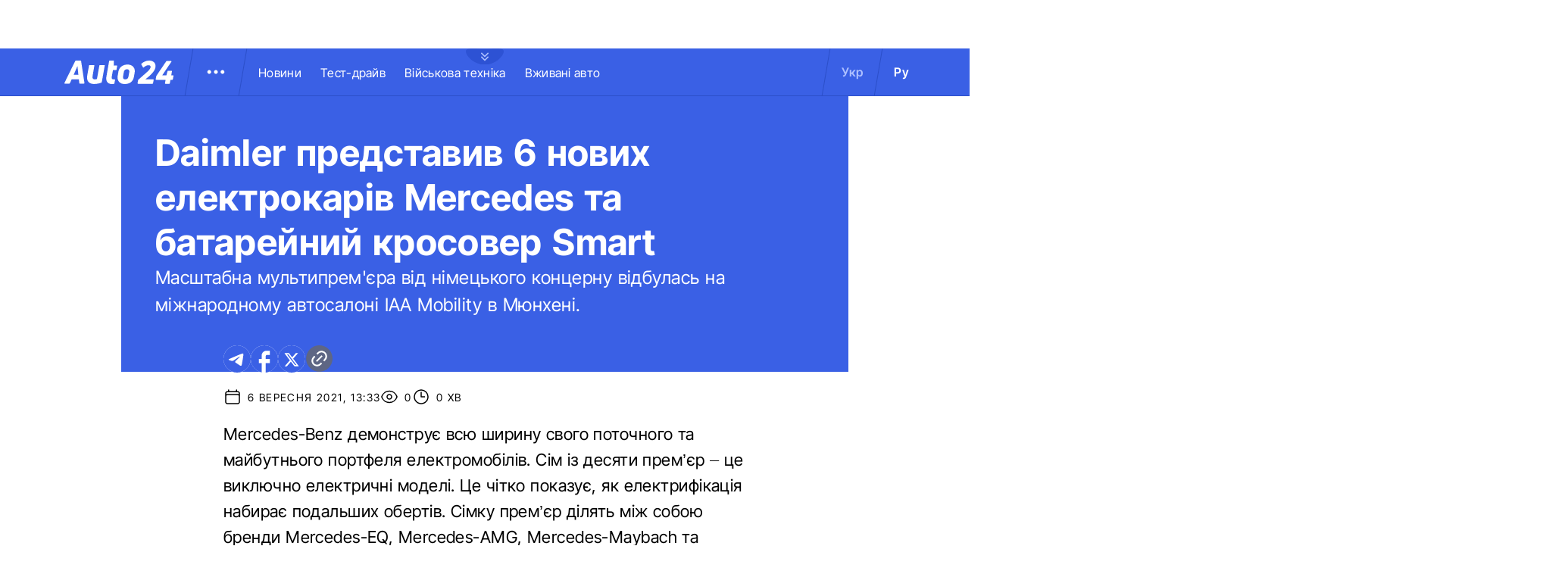

--- FILE ---
content_type: text/html; charset=utf-8
request_url: https://auto.24tv.ua/daimler_predstavyv_6_novykh_elektrokariv_mercedes_ta_batareinyi_krosover_smart_n33028
body_size: 33571
content:
<!DOCTYPE html><html lang="uk" data-critters-container><head>
  <meta charset="utf-8">
  <title>Daimler представив 6 нових електрокарів Mercedes та батарейний кросовер Smart - 6 вересня 2021 - Auto24</title>
  <base href="/"> <!--changing in server.ts-->
  <meta name="viewport" content="width=device-width, initial-scale=1">
  <link rel="icon" type="image/x-icon" href="assets/images/favicons/favicon.ico">
  <link rel="apple-touch-icon" href="assets/images/favicons/apple-touch-icon.png">

    <link rel="preconnect" href="https://membrana-cdn.media" crossorigin>
    <link rel="dns-prefetch" href="https://membrana-cdn.media">
    <link rel="preconnect" href="https://cdn.onthe.io" crossorigin>
    <link rel="dns-prefetch" href="https://cdn.onthe.io">
    <link rel="preconnect" href="https://www.googletagmanager.com" crossorigin>
    <link rel="dns-prefetch" href="https://www.googletagmanager.com">
    <link rel="preconnect" href="https://www.google-analytics.com" crossorigin>
    <link rel="dns-prefetch" href="https://www.google-analytics.com">

    <style>
        /* Font-face need to be here because Angular didnt include it in critical css*/
        @font-face {
            font-family: 'InterTight-Regular';
            src: url(/assets/fonts/interTight/InterTight-Regular.woff2) format('woff2'),
            url(/assets/fonts/interTight/InterTight-Regular.woff) format('woff');
            font-weight: 400;
            font-style: normal;
            font-display: swap;
        }

        @font-face {
            font-family: 'InterTight-Bold';
            src: url(/assets/fonts/interTight/InterTight-Bold.woff2) format('woff2'),
            url(/assets/fonts/interTight/InterTight-Bold.woff) format('woff');
            font-weight: 500;
            font-style: normal;
            font-display: swap;
        }


        /* Font decoration putted here to avoid font CLS () */
        * {
            box-sizing: border-box;
            padding: 0;
            margin: 0;
            -webkit-tap-highlight-color: rgba(0, 0, 0, 0);
            -moz-tap-highlight-color: rgba(0, 0, 0, 0);
        }

        h1,h2,h3,h4,h5,h6 {
            font-weight: inherit;
        }

        :root {
            --regular: 'InterTight-Regular', sans-serif;
            --bold: 'InterTight-Bold', sans-serif;
            --padding: 3rem;
            --header-height: 6.3rem;
            --header-height-mobile: 5.4rem;
        }

        /* News header normalization */
        .article-wrapper .title-wrapper h1.title {
            color: #FFF;
            font-family: var(--bold);
            font-size: 4.8rem;
            letter-spacing: 0.36px;
        }

        .article-wrapper .title-wrapper .annotation {
            color: #FFF;
            font-family: var(--regular);
            font-size: 2.4rem;
            letter-spacing: 0.48px;
            line-height: 150%;
        }

    </style>

    <!--  init onthe.io  -->
    <script defer src="https://cdn.onthe.io/io.js/9PvQ1os8S0CA"></script>
    <script>
        window._io_config = window._io_config || {};
        window._io_config["0.2.0"] = window._io_config["0.2.0"] || [];
    </script>

    <!--  init gemius  -->
    <script type="text/javascript">
        //changed to window.pp_gemius_identifier to use it across the app
        window.pp_gemius_identifier = 'zabq76dP.xuiRSOru5ik96Sf7J8iicSwessz1hatI0X.x7';
        // lines below shouldn't be edited
        function gemius_pending(i) { window[i] = window[i] || function() {var x = window[i+'_pdata'] = window[i+'_pdata'] || []; x[x.length]=arguments;};};gemius_pending('gemius_hit'); gemius_pending('gemius_event'); gemius_pending('pp_gemius_hit'); gemius_pending('pp_gemius_event');(function(d,t) {try {var gt=d.createElement(t),s=d.getElementsByTagName(t)[0],l='http'+((location.protocol=='https:')?'s':''); gt.setAttribute('async','async');gt.setAttribute('defer','defer'); gt.src=l+'://gaua.hit.gemius.pl/xgemius.js'; s.parentNode.insertBefore(gt,s);} catch (e) {}})(document,'script');
    </script>

    <meta name="robots" content="index, follow, max-image-preview:large, max-snippet:-1, max-video-preview:-1">
<style>.col{position:relative;padding-right:1.25rem;padding-left:1.25rem;float:left;width:100%}@media (min-width: 768px){.col-md-12{width:100%;max-width:100%}.col-md-9{width:75%;max-width:75%}}@media (min-width: 900px){.col-lg-4{width:33.33333333%;max-width:33.33333333%}}.container-branding{position:relative;max-width:calc(1190px + 2.8rem);width:100%;margin:0 auto}@media only screen and (max-width: 1600px){.container-branding{max-width:96rem}}.flex-column{display:flex;flex-direction:column}*{box-sizing:border-box;padding:0;margin:0}*{-webkit-tap-highlight-color:rgba(0,0,0,0);-moz-tap-highlight-color:rgba(0,0,0,0)}h1,h2{font-weight:inherit}a{color:inherit;text-decoration:none}:root{--regular: "InterTight-Regular", sans-serif;--regular-italic: "InterTight-ExtraLightItalic", sans-serif;--semi-bold: "InterTight-SemiBold", sans-serif;--bold: "InterTight-Bold", sans-serif;--extra-bold: "InterTight-ExtraBold", sans-serif;--extra-bold-italic: "InterTight-ExtraBoldItalic", sans-serif;--padding: 3rem;--header-height: 6.3rem;--header-height-mobile: 5.4rem}html,body{position:relative;overflow-x:clip}html{font-size:10px;text-rendering:geometricPrecision}body{font-size:1.8rem;font-family:var(--regular);color:#000;background-color:#fff}
</style><link rel="stylesheet" href="styles-JXPDUGCD.css" media="print" onload="this.media='all'"><noscript><link rel="stylesheet" href="styles-JXPDUGCD.css"></noscript><link rel="modulepreload" href="chunk-VNB5JYYZ.js"><link rel="modulepreload" href="chunk-HASGHME6.js"><link rel="modulepreload" href="chunk-4ACEOYAF.js"><link rel="modulepreload" href="chunk-ITII62DP.js"><link rel="modulepreload" href="chunk-S3OPKYAC.js"><link rel="modulepreload" href="chunk-BPUHC5LC.js"><link rel="modulepreload" href="chunk-BQ7TIZXF.js"><link rel="modulepreload" href="chunk-YBBXDC4R.js"><link rel="modulepreload" href="chunk-F5UPLWFV.js"><link rel="modulepreload" href="chunk-PX74EGYT.js"><link rel="modulepreload" href="chunk-SMAMLDGS.js"><link rel="modulepreload" href="chunk-L2F5VMK3.js"><link rel="modulepreload" href="chunk-SUOYY5BU.js"><link rel="modulepreload" href="chunk-CFHDRHHG.js"><link rel="modulepreload" href="chunk-VC737SEG.js"><link rel="modulepreload" href="chunk-2R6W2XOZ.js"><link rel="modulepreload" href="chunk-J7WKPITP.js"><link rel="modulepreload" href="chunk-HPF5WZS5.js"><script fetchpriority="low">(function(w,d,s,l,i){w[l]=w[l]||[];w[l].push({'gtm.start':
            new Date().getTime(),event:'gtm.js'});var f=d.getElementsByTagName(s)[0],
          j=d.createElement(s),dl=l!='dataLayer'?'&l='+l:'';j.async=true;j.src=
          'https://www.googletagmanager.com/gtm.js?id='+i+dl;f.parentNode.insertBefore(j,f);
        })(window,document,'script','dataLayer','GTM-KNBB337');</script><link rel="apple-touch-icon" href="https://auto.24tv.ua/assets/images/browser-icons/apple-touch-icon.png"><link rel="apple-touch-icon" href="https://auto.24tv.ua/assets/images/browser-icons/apple-touch-icon-152x152.png" sizes="152x152"><link rel="apple-touch-icon" href="https://auto.24tv.ua/assets/images/browser-icons/apple-touch-icon-120x120.png" sizes="120x120"><link rel="apple-touch-icon-precomposed" href="https://auto.24tv.ua/assets/images/browser-icons/apple-touch-icon-precomposed.png"><link rel="apple-touch-icon-precomposed" href="https://auto.24tv.ua/assets/images/browser-icons/apple-touch-icon-152x152-precomposed.png" sizes="152x152"><link rel="apple-touch-icon-precomposed" href="https://auto.24tv.ua/assets/images/browser-icons/apple-touch-icon-120x120-precomposed.png" sizes="120x120"><style ng-app-id="ng">[_nghost-ng-c1879782383]   body.popup-open[_ngcontent-ng-c1879782383]{overflow:hidden}.military[_nghost-ng-c1879782383]     .ticker-wrapper .expand-button .ellipse{filter:hue-rotate(197deg);mix-blend-mode:luminosity}.military[_nghost-ng-c1879782383]   .header-container[_ngcontent-ng-c1879782383]{background-color:#7d8c7a;border-bottom:1px solid #D5DEF2}.military[_nghost-ng-c1879782383]   .header-container[_ngcontent-ng-c1879782383]   .sub-menu-wrapper[_ngcontent-ng-c1879782383]{background:#7d8c7a}.military[_nghost-ng-c1879782383]   .header-container[_ngcontent-ng-c1879782383]   .header-wrapper[_ngcontent-ng-c1879782383]   .menu-wrapper[_ngcontent-ng-c1879782383]   .divider[_ngcontent-ng-c1879782383]{background:#647760}.military[_nghost-ng-c1879782383]   .header-container[_ngcontent-ng-c1879782383]   .header-wrapper[_ngcontent-ng-c1879782383]     .divider{background:#647760}.military[_nghost-ng-c1879782383]   .header-container[_ngcontent-ng-c1879782383]   .header-wrapper[_ngcontent-ng-c1879782383]     .lang-item{color:#fff}.military[_nghost-ng-c1879782383]   .header-container[_ngcontent-ng-c1879782383]   .header-wrapper[_ngcontent-ng-c1879782383]     .lang-item.active{background-color:unset;color:#a7bda3}[_nghost-ng-c1879782383]   header[_ngcontent-ng-c1879782383]{position:relative;z-index:101;width:100%}@media (max-width: 576px){[_nghost-ng-c1879782383]   header[_ngcontent-ng-c1879782383]{z-index:99999999999}}[_nghost-ng-c1879782383]   .sticky[_ngcontent-ng-c1879782383]{position:fixed;z-index:101;top:0}[_nghost-ng-c1879782383]   .header-container[_ngcontent-ng-c1879782383]{width:100%;display:flex;align-items:center;justify-content:center;height:var(--header-height);max-height:var(header-container);background-color:#3a60e5;padding:1rem 6rem;border-bottom:1px solid #2C4FC9}[_nghost-ng-c1879782383]   .header-container[_ngcontent-ng-c1879782383]   .expand-button[_ngcontent-ng-c1879782383]{position:absolute;left:calc(50% - 25px);top:6.4rem;cursor:pointer;width:5rem;height:2.1rem;background-image:url(/assets/images/common/ellipse.svg);background-size:cover;background-repeat:no-repeat}[_nghost-ng-c1879782383]   .header-container[_ngcontent-ng-c1879782383]   .expand-button.military[_ngcontent-ng-c1879782383]{background-image:url(/assets/images/common/military-ellipse.svg)}[_nghost-ng-c1879782383]   .header-container[_ngcontent-ng-c1879782383]   .expand-button[_ngcontent-ng-c1879782383]   [_ngcontent-ng-c1879782383]:hover{background-image:url(/assets/images/common/white-ellipse.svg)}[_nghost-ng-c1879782383]   .header-container[_ngcontent-ng-c1879782383]   .car-brand-expanded-menu-wrapper[_ngcontent-ng-c1879782383]{position:absolute;z-index:99;width:100%;top:0;left:0;height:80rem;background:#fff;display:none;flex-direction:column;align-items:center;padding:4.5rem 0}[_nghost-ng-c1879782383]   .header-container[_ngcontent-ng-c1879782383]   .car-brand-expanded-menu-wrapper.show[_ngcontent-ng-c1879782383]{display:flex}[_nghost-ng-c1879782383]   .header-container[_ngcontent-ng-c1879782383]   .car-brand-expanded-menu-wrapper[_ngcontent-ng-c1879782383]   .title-wrapper[_ngcontent-ng-c1879782383]{width:120rem;display:flex;justify-content:space-between}[_nghost-ng-c1879782383]   .header-container[_ngcontent-ng-c1879782383]   .car-brand-expanded-menu-wrapper[_ngcontent-ng-c1879782383]   .title-wrapper[_ngcontent-ng-c1879782383]   .car-brand-title[_ngcontent-ng-c1879782383]{color:#010101;font-family:var(--regular);font-size:26px;font-style:normal;letter-spacing:.52px;text-transform:uppercase}[_nghost-ng-c1879782383]   .header-container[_ngcontent-ng-c1879782383]   .car-brand-expanded-menu-wrapper[_ngcontent-ng-c1879782383]   .title-wrapper[_ngcontent-ng-c1879782383]   .car-brand-close-button[_ngcontent-ng-c1879782383]{position:relative;right:0;bottom:1.5rem;cursor:pointer;width:5rem;height:5rem}[_nghost-ng-c1879782383]   .header-container[_ngcontent-ng-c1879782383]   .car-brand-expanded-menu-wrapper[_ngcontent-ng-c1879782383]   .title-wrapper[_ngcontent-ng-c1879782383]   .car-brand-close-button[_ngcontent-ng-c1879782383]   .close[_ngcontent-ng-c1879782383]{position:relative;width:50%;height:50%;top:25%;left:25%}[_nghost-ng-c1879782383]   .header-container[_ngcontent-ng-c1879782383]   .car-brand-expanded-menu-wrapper[_ngcontent-ng-c1879782383]   .title-wrapper[_ngcontent-ng-c1879782383]   .car-brand-close-button[_ngcontent-ng-c1879782383]   [_ngcontent-ng-c1879782383]:hover{opacity:.7}[_nghost-ng-c1879782383]   .header-container[_ngcontent-ng-c1879782383]   .car-brand-expanded-menu-wrapper[_ngcontent-ng-c1879782383]   .car-brand-list-wrapper[_ngcontent-ng-c1879782383]{width:120rem;max-height:64rem;border:1px solid #D5DEF2;overflow-x:hidden}[_nghost-ng-c1879782383]   .header-container[_ngcontent-ng-c1879782383]   .car-brand-expanded-menu-wrapper[_ngcontent-ng-c1879782383]   .car-brand-list-wrapper[_ngcontent-ng-c1879782383]   .car-brand-list[_ngcontent-ng-c1879782383]{display:flex;flex-wrap:wrap;justify-content:space-between;height:fit-content;padding-bottom:3rem}[_nghost-ng-c1879782383]   .header-container[_ngcontent-ng-c1879782383]   .car-brand-expanded-menu-wrapper[_ngcontent-ng-c1879782383]   .car-brand-list-wrapper[_ngcontent-ng-c1879782383]   .car-brand-list[_ngcontent-ng-c1879782383]   .car-logo-card[_ngcontent-ng-c1879782383]{width:12rem;height:8rem;display:flex;flex-direction:column;justify-content:center;align-items:center}[_nghost-ng-c1879782383]   .header-container[_ngcontent-ng-c1879782383]   .car-brand-expanded-menu-wrapper[_ngcontent-ng-c1879782383]   .car-brand-list-wrapper[_ngcontent-ng-c1879782383]   .car-brand-list[_ngcontent-ng-c1879782383]   .car-logo-card[_ngcontent-ng-c1879782383]   .car-logo-name[_ngcontent-ng-c1879782383]{color:#63759d;font-family:var(--regular);font-size:1.3rem;font-style:normal;letter-spacing:.32px;padding-top:1rem;display:none}[_nghost-ng-c1879782383]   .header-container[_ngcontent-ng-c1879782383]   .car-brand-expanded-menu-wrapper[_ngcontent-ng-c1879782383]   .car-brand-list-wrapper[_ngcontent-ng-c1879782383]   .car-brand-list[_ngcontent-ng-c1879782383]   .car-logo-card[_ngcontent-ng-c1879782383]:hover{cursor:pointer;border:1px solid #D5DEF2;background:#d5def233}[_nghost-ng-c1879782383]   .header-container[_ngcontent-ng-c1879782383]   .car-brand-expanded-menu-wrapper[_ngcontent-ng-c1879782383]   .car-brand-list-wrapper[_ngcontent-ng-c1879782383]   .car-brand-list[_ngcontent-ng-c1879782383]   .car-logo-card[_ngcontent-ng-c1879782383]:hover   .car-logo-name[_ngcontent-ng-c1879782383]{display:block}[_nghost-ng-c1879782383]   .header-container[_ngcontent-ng-c1879782383]   .car-brand-expanded-menu-wrapper[_ngcontent-ng-c1879782383]   .car-brand-list-wrapper[_ngcontent-ng-c1879782383]   .car-brand-list[_ngcontent-ng-c1879782383]   .car-logo-card[_ngcontent-ng-c1879782383]   .car-logo-wrapper[_ngcontent-ng-c1879782383]{position:relative;display:block;width:45px;height:30px}[_nghost-ng-c1879782383]   .header-container[_ngcontent-ng-c1879782383]   .car-brand-expanded-menu-wrapper[_ngcontent-ng-c1879782383]   .car-brand-list-wrapper[_ngcontent-ng-c1879782383]   .car-brand-list[_ngcontent-ng-c1879782383]   .car-logo-card[_ngcontent-ng-c1879782383]   .car-logo-wrapper[_ngcontent-ng-c1879782383]   img[_ngcontent-ng-c1879782383]{object-fit:contain}[_nghost-ng-c1879782383]   .header-container[_ngcontent-ng-c1879782383]   .car-brand-expanded-menu-wrapper[_ngcontent-ng-c1879782383]   .car-brand-list-wrapper[_ngcontent-ng-c1879782383]   .shade-line[_ngcontent-ng-c1879782383]{position:absolute;bottom:6.6rem;width:118.5rem;height:8rem;background:linear-gradient(0deg,#fff 33.7%,#fff0)}[_nghost-ng-c1879782383]   .header-container[_ngcontent-ng-c1879782383]   .header-wrapper[_ngcontent-ng-c1879782383]{width:120rem;display:flex;justify-content:space-between}[_nghost-ng-c1879782383]   .header-container[_ngcontent-ng-c1879782383]   .header-wrapper[_ngcontent-ng-c1879782383]   .menu-wrapper[_ngcontent-ng-c1879782383]{display:flex;align-items:center;padding-left:2.5rem}[_nghost-ng-c1879782383]   .header-container[_ngcontent-ng-c1879782383]   .header-wrapper[_ngcontent-ng-c1879782383]   .menu-wrapper[_ngcontent-ng-c1879782383]   .logo-wrapper[_ngcontent-ng-c1879782383]{width:14.4rem}[_nghost-ng-c1879782383]   .header-container[_ngcontent-ng-c1879782383]   .header-wrapper[_ngcontent-ng-c1879782383]   .menu-wrapper[_ngcontent-ng-c1879782383]   .divider[_ngcontent-ng-c1879782383]{margin:0 2rem;background:#2c4fc9;width:1px;transform:rotate(9.728deg);height:var(--header-height)}[_nghost-ng-c1879782383]   .header-container[_ngcontent-ng-c1879782383]   .header-wrapper[_ngcontent-ng-c1879782383]   .menu-wrapper[_ngcontent-ng-c1879782383]   .menu-button[_ngcontent-ng-c1879782383]{cursor:pointer}[_nghost-ng-c1879782383]   .header-container[_ngcontent-ng-c1879782383]   .header-wrapper[_ngcontent-ng-c1879782383]   .menu-wrapper[_ngcontent-ng-c1879782383]   .menu-button[_ngcontent-ng-c1879782383]   .menu-img[_ngcontent-ng-c1879782383]{position:relative;width:3rem;height:3rem;background-image:url(/assets/images/common/menu-button.svg);background-size:cover;background-repeat:no-repeat}[_nghost-ng-c1879782383]   .header-container[_ngcontent-ng-c1879782383]   .header-wrapper[_ngcontent-ng-c1879782383]   .menu-wrapper[_ngcontent-ng-c1879782383]   .menu-button[_ngcontent-ng-c1879782383]   .menu-img[_ngcontent-ng-c1879782383]:hover{background-image:url(/assets/images/common/menu-button-blue.svg);rotate:90deg}[_nghost-ng-c1879782383]   .header-container[_ngcontent-ng-c1879782383]   .header-wrapper[_ngcontent-ng-c1879782383]   .menu-wrapper[_ngcontent-ng-c1879782383]   .menu-button[_ngcontent-ng-c1879782383]   .menu-img.show[_ngcontent-ng-c1879782383]{background-image:url(/assets/images/common/menu-button-blue.svg);rotate:none}[_nghost-ng-c1879782383]   .header-container[_ngcontent-ng-c1879782383]   .header-wrapper[_ngcontent-ng-c1879782383]   .menu-wrapper[_ngcontent-ng-c1879782383]   .nav-block[_ngcontent-ng-c1879782383]{white-space:nowrap;overflow:hidden}[_nghost-ng-c1879782383]   .header-container[_ngcontent-ng-c1879782383]   .header-wrapper[_ngcontent-ng-c1879782383]   .menu-wrapper[_ngcontent-ng-c1879782383]   .nav-block[_ngcontent-ng-c1879782383]   .nav-link[_ngcontent-ng-c1879782383]{color:#fff;font-family:var(--regular);font-size:1.6rem;font-style:normal;letter-spacing:.32px;padding-right:2.5rem}[_nghost-ng-c1879782383]   .header-container[_ngcontent-ng-c1879782383]   .sub-menu-wrapper[_ngcontent-ng-c1879782383]{display:none;transition:all .2s ease-in-out;position:absolute;top:calc(var(--menuFixedHeight) * 1px);left:calc(var(--leftDividerPosition) * 1px);background:#fff;padding:1.5rem;z-index:99;width:36rem}[_nghost-ng-c1879782383]   .header-container[_ngcontent-ng-c1879782383]   .sub-menu-wrapper[_ngcontent-ng-c1879782383]   .menu-shade-line[_ngcontent-ng-c1879782383]{position:absolute;bottom:1.6rem;width:31rem;height:5rem;background:linear-gradient(0deg,#fff,#fff0)}[_nghost-ng-c1879782383]   .header-container[_ngcontent-ng-c1879782383]   .sub-menu-wrapper.show[_ngcontent-ng-c1879782383]{display:block;z-index:99}[_nghost-ng-c1879782383]   .header-container[_ngcontent-ng-c1879782383]   .sub-menu-wrapper[_ngcontent-ng-c1879782383]   .sub-menu-container[_ngcontent-ng-c1879782383]{border:1px solid #D5DEF2;height:40rem;overflow-x:hidden;padding-bottom:1.5rem}[_nghost-ng-c1879782383]   .header-container[_ngcontent-ng-c1879782383]   .sub-menu-wrapper[_ngcontent-ng-c1879782383]   .sub-menu-container[_ngcontent-ng-c1879782383]   .sub-menu-block[_ngcontent-ng-c1879782383]{display:flex;flex-wrap:wrap;flex-direction:column;padding:2.5rem 2rem 0}[_nghost-ng-c1879782383]   .header-container[_ngcontent-ng-c1879782383]   .sub-menu-wrapper[_ngcontent-ng-c1879782383]   .sub-menu-container[_ngcontent-ng-c1879782383]   .sub-menu-block[_ngcontent-ng-c1879782383]   .sub-menu-link[_ngcontent-ng-c1879782383]{color:#000;font-family:var(--semi-bold);font-size:1.6rem;font-style:normal;letter-spacing:.32px;padding-bottom:2.5rem;width:100%}[_nghost-ng-c1879782383]   .header-container[_ngcontent-ng-c1879782383]   .sub-menu-wrapper[_ngcontent-ng-c1879782383]   .sub-menu-container[_ngcontent-ng-c1879782383]   .sub-menu-block[_ngcontent-ng-c1879782383]   .sub-menu-link[_ngcontent-ng-c1879782383]:hover{color:#aec0ff}[_nghost-ng-c1879782383]   .header-container[_ngcontent-ng-c1879782383]   .overlay[_ngcontent-ng-c1879782383]{display:none;position:fixed;top:0;left:0;width:100%;height:100%;background-color:#00000080;z-index:98}@media (max-width: 1200px){[_nghost-ng-c1879782383]   .header-container[_ngcontent-ng-c1879782383]   .car-brand-expanded-menu-wrapper[_ngcontent-ng-c1879782383]{height:70rem;width:100%;padding:1.5rem}[_nghost-ng-c1879782383]   .header-container[_ngcontent-ng-c1879782383]   .car-brand-expanded-menu-wrapper[_ngcontent-ng-c1879782383]   .title-wrapper[_ngcontent-ng-c1879782383]{width:100%;height:8.5rem;align-items:center}[_nghost-ng-c1879782383]   .header-container[_ngcontent-ng-c1879782383]   .car-brand-expanded-menu-wrapper[_ngcontent-ng-c1879782383]   .title-wrapper[_ngcontent-ng-c1879782383]   .car-brand-title[_ngcontent-ng-c1879782383]{font-size:23px;letter-spacing:.48px}[_nghost-ng-c1879782383]   .header-container[_ngcontent-ng-c1879782383]   .car-brand-expanded-menu-wrapper[_ngcontent-ng-c1879782383]   .title-wrapper[_ngcontent-ng-c1879782383]   .car-brand-close-button[_ngcontent-ng-c1879782383]{position:relative;right:0;bottom:0;cursor:pointer;width:4rem;height:4rem}[_nghost-ng-c1879782383]   .header-container[_ngcontent-ng-c1879782383]   .car-brand-expanded-menu-wrapper[_ngcontent-ng-c1879782383]   .car-brand-list-wrapper[_ngcontent-ng-c1879782383]{width:100%;height:100%}[_nghost-ng-c1879782383]   .header-container[_ngcontent-ng-c1879782383]   .car-brand-expanded-menu-wrapper[_ngcontent-ng-c1879782383]   .car-brand-list-wrapper[_ngcontent-ng-c1879782383]   .car-brand-list[_ngcontent-ng-c1879782383]   .car-logo-card[_ngcontent-ng-c1879782383]{width:9rem;height:7rem}[_nghost-ng-c1879782383]   .header-container[_ngcontent-ng-c1879782383]   .car-brand-expanded-menu-wrapper[_ngcontent-ng-c1879782383]   .car-brand-list-wrapper[_ngcontent-ng-c1879782383]   .car-brand-list[_ngcontent-ng-c1879782383]   .car-logo-card[_ngcontent-ng-c1879782383]   .car-logo-name[_ngcontent-ng-c1879782383]{display:none}[_nghost-ng-c1879782383]   .header-container[_ngcontent-ng-c1879782383]   .car-brand-expanded-menu-wrapper[_ngcontent-ng-c1879782383]   .car-brand-list-wrapper[_ngcontent-ng-c1879782383]   .car-brand-list[_ngcontent-ng-c1879782383]   .car-logo-card[_ngcontent-ng-c1879782383]:hover{cursor:pointer;border:1px solid #D5DEF2;background:#d5def233}[_nghost-ng-c1879782383]   .header-container[_ngcontent-ng-c1879782383]   .car-brand-expanded-menu-wrapper[_ngcontent-ng-c1879782383]   .car-brand-list-wrapper[_ngcontent-ng-c1879782383]   .car-brand-list[_ngcontent-ng-c1879782383]   .car-logo-card[_ngcontent-ng-c1879782383]   .car-logo-wrapper[_ngcontent-ng-c1879782383]{width:27px;height:27px}[_nghost-ng-c1879782383]   .header-container[_ngcontent-ng-c1879782383]   .car-brand-expanded-menu-wrapper[_ngcontent-ng-c1879782383]   .car-brand-list-wrapper[_ngcontent-ng-c1879782383]   .shade-line[_ngcontent-ng-c1879782383]{width:96%;bottom:1.6rem}}@media (max-width: 900px){[_nghost-ng-c1879782383]   .header-container[_ngcontent-ng-c1879782383]   .header-wrapper[_ngcontent-ng-c1879782383]   .nav-block-wrapper[_ngcontent-ng-c1879782383]   .nav-block[_ngcontent-ng-c1879782383]   .nav-link[_ngcontent-ng-c1879782383]{padding-right:.5rem}}@media (max-width: 768px){[_nghost-ng-c1879782383]   .header-container[_ngcontent-ng-c1879782383]{padding:1rem .5rem;min-height:var(--header-height-mobile)}[_nghost-ng-c1879782383]   .header-container[_ngcontent-ng-c1879782383]   .expand-button[_ngcontent-ng-c1879782383]{top:5.4rem}[_nghost-ng-c1879782383]   .header-container[_ngcontent-ng-c1879782383]   .shade-line[_ngcontent-ng-c1879782383]{width:93%!important}[_nghost-ng-c1879782383]   .header-container[_ngcontent-ng-c1879782383]   .header-wrapper[_ngcontent-ng-c1879782383]   .menu-wrapper[_ngcontent-ng-c1879782383]{padding-left:1.25rem}[_nghost-ng-c1879782383]   .header-container[_ngcontent-ng-c1879782383]   .header-wrapper[_ngcontent-ng-c1879782383]   .menu-wrapper[_ngcontent-ng-c1879782383]   .divider[_ngcontent-ng-c1879782383]{position:absolute}[_nghost-ng-c1879782383]   .header-container[_ngcontent-ng-c1879782383]   .header-wrapper[_ngcontent-ng-c1879782383]   .menu-wrapper[_ngcontent-ng-c1879782383]   .divider.left[_ngcontent-ng-c1879782383]{right:5.8rem}[_nghost-ng-c1879782383]   .header-container[_ngcontent-ng-c1879782383]   .header-wrapper[_ngcontent-ng-c1879782383]   .menu-wrapper[_ngcontent-ng-c1879782383]   .divider.right[_ngcontent-ng-c1879782383]{right:0}[_nghost-ng-c1879782383]   .header-container[_ngcontent-ng-c1879782383]   .header-wrapper[_ngcontent-ng-c1879782383]   .menu-wrapper[_ngcontent-ng-c1879782383]   .menu-button[_ngcontent-ng-c1879782383]{position:absolute;right:3.5rem}[_nghost-ng-c1879782383]   .header-container[_ngcontent-ng-c1879782383]   .header-wrapper[_ngcontent-ng-c1879782383]   .nav-block-wrapper[_ngcontent-ng-c1879782383]{display:none}[_nghost-ng-c1879782383]   .header-container[_ngcontent-ng-c1879782383]   .header-wrapper[_ngcontent-ng-c1879782383]   .lang-switcher[_ngcontent-ng-c1879782383]{display:none}[_nghost-ng-c1879782383]   .header-container[_ngcontent-ng-c1879782383]   .sub-menu-wrapper[_ngcontent-ng-c1879782383]{top:calc(var(--menuFixedHeight) * 1px);left:0;width:100%;padding:1.25rem;border-bottom:1px solid #D5DEF2}[_nghost-ng-c1879782383]   .header-container[_ngcontent-ng-c1879782383]   .sub-menu-wrapper[_ngcontent-ng-c1879782383]   .menu-shade-line[_ngcontent-ng-c1879782383]{width:calc(100% - 4rem);bottom:1.3rem;left:2rem}[_nghost-ng-c1879782383]   .header-container[_ngcontent-ng-c1879782383]   .sub-menu-wrapper[_ngcontent-ng-c1879782383]   .sub-menu-container[_ngcontent-ng-c1879782383]{height:fit-content;padding-bottom:3.5rem;max-height:65vh;overflow:auto}[_nghost-ng-c1879782383]   .header-container[_ngcontent-ng-c1879782383]   .sub-menu-wrapper[_ngcontent-ng-c1879782383]   .sub-menu-container[_ngcontent-ng-c1879782383]   .sub-menu-block[_ngcontent-ng-c1879782383]{display:flex;flex-direction:column;width:100%}}</style><style ng-app-id="ng">.footer-container[_ngcontent-ng-c2929861221]{background-color:#3a60e5;display:flex;justify-content:center;align-items:center}.footer-container[_ngcontent-ng-c2929861221]   .wrapper[_ngcontent-ng-c2929861221]{display:flex;flex-direction:row;width:120rem;min-height:75rem;padding:0}.footer-container[_ngcontent-ng-c2929861221]   .info-block-item[_ngcontent-ng-c2929861221]{border-right:1px solid #2C4FC9;padding:0 2.5rem;min-width:33.33333333%}.footer-container[_ngcontent-ng-c2929861221]   .footer-logo[_ngcontent-ng-c2929861221]{position:relative;top:7rem;overflow:hidden;width:144px;height:31px;opacity:.6}.footer-container[_ngcontent-ng-c2929861221]   .social-links-block[_ngcontent-ng-c2929861221]{position:absolute;bottom:4rem;display:flex;flex-direction:row}.footer-container[_ngcontent-ng-c2929861221]   .social-links-block[_ngcontent-ng-c2929861221]   .social-contacts[_ngcontent-ng-c2929861221]{width:3.6rem;height:3.6rem;margin-right:1.25rem;position:relative}.footer-container[_ngcontent-ng-c2929861221]   .social-links-block[_ngcontent-ng-c2929861221]   .social-contacts[_ngcontent-ng-c2929861221]:hover{opacity:.7}.footer-container[_ngcontent-ng-c2929861221]   .social-links-block[_ngcontent-ng-c2929861221]   .social-contacts.facebook[_ngcontent-ng-c2929861221]{background-image:url(/assets/images/social/fb-icon.svg)}.footer-container[_ngcontent-ng-c2929861221]   .social-links-block[_ngcontent-ng-c2929861221]   .social-contacts.twitter[_ngcontent-ng-c2929861221]{background-image:url(/assets/images/social/x-icon.svg)}.footer-container[_ngcontent-ng-c2929861221]   .social-links-block[_ngcontent-ng-c2929861221]   .social-contacts.youtube[_ngcontent-ng-c2929861221]{background-image:url(/assets/images/social/yt-icon.svg)}.footer-container[_ngcontent-ng-c2929861221]   .social-links-block[_ngcontent-ng-c2929861221]   .social-contacts.telegram[_ngcontent-ng-c2929861221]{background-image:url(/assets/images/social/telegram-icon.svg)}.footer-container[_ngcontent-ng-c2929861221]   .social-links-block[_ngcontent-ng-c2929861221]   .social-contacts.instagram[_ngcontent-ng-c2929861221]{background-image:url(/assets/images/social/insta-icon.svg)}.footer-container[_ngcontent-ng-c2929861221]   .general-info[_ngcontent-ng-c2929861221]{position:relative;top:7rem}.footer-container[_ngcontent-ng-c2929861221]   .general-info[_ngcontent-ng-c2929861221]   .info-title[_ngcontent-ng-c2929861221]{color:#fff;font-family:var(--regular);font-size:2.5rem;letter-spacing:.56px;padding-bottom:1rem}.footer-container[_ngcontent-ng-c2929861221]   .general-info[_ngcontent-ng-c2929861221]   .text[_ngcontent-ng-c2929861221]{line-height:150%}.footer-container[_ngcontent-ng-c2929861221]   .ltd-info[_ngcontent-ng-c2929861221]{position:absolute;bottom:4rem;max-width:30%}.footer-container[_ngcontent-ng-c2929861221]   .text[_ngcontent-ng-c2929861221]{color:#aec0ff;font-family:var(--regular);font-size:1.4rem;font-style:normal;letter-spacing:.28px}.footer-container[_ngcontent-ng-c2929861221]   .nav-block-wrapper[_ngcontent-ng-c2929861221]{position:relative;top:7rem;display:flex;flex-direction:column;height:45%}.footer-container[_ngcontent-ng-c2929861221]   .nav-block-wrapper[_ngcontent-ng-c2929861221]   .nav-block[_ngcontent-ng-c2929861221]{display:flex;flex-direction:column}.footer-container[_ngcontent-ng-c2929861221]   .nav-block-wrapper[_ngcontent-ng-c2929861221]   .nav-block[_ngcontent-ng-c2929861221]   .nav-link[_ngcontent-ng-c2929861221]{color:#fff;font-family:var(--regular);font-size:1.4rem;font-style:normal;letter-spacing:.32px;padding-bottom:2.5rem;width:fit-content}.footer-container[_ngcontent-ng-c2929861221]   .nav-block-wrapper[_ngcontent-ng-c2929861221]   .nav-block[_ngcontent-ng-c2929861221]   .static-pages[_ngcontent-ng-c2929861221]{color:#aec0ff}.footer-container[_ngcontent-ng-c2929861221]   .divider[_ngcontent-ng-c2929861221]{position:absolute;right:0;top:50%;width:33.3333333%;height:1px;background:#2c4fc9}@media (max-width: 768px){.footer-container[_ngcontent-ng-c2929861221]{padding:0 1rem}.footer-container[_ngcontent-ng-c2929861221]   .wrapper[_ngcontent-ng-c2929861221]{padding-top:2rem;width:100%;min-height:73rem;flex-direction:column}.footer-container[_ngcontent-ng-c2929861221]   .info-block-item[_ngcontent-ng-c2929861221]{padding:0 .25rem;border-right:unset}.footer-container[_ngcontent-ng-c2929861221]   .info-block-item.first[_ngcontent-ng-c2929861221]{height:10.5rem}.footer-container[_ngcontent-ng-c2929861221]   .info-block-item.second[_ngcontent-ng-c2929861221]{border-bottom:1px solid #2C4FC9}.footer-container[_ngcontent-ng-c2929861221]   .info-block-item.third[_ngcontent-ng-c2929861221]{display:flex;flex-direction:row}.footer-container[_ngcontent-ng-c2929861221]   .footer-logo[_ngcontent-ng-c2929861221]{position:relative;top:3rem;overflow:hidden;width:111px;height:24px;opacity:.6}.footer-container[_ngcontent-ng-c2929861221]   .social-links-block[_ngcontent-ng-c2929861221]{position:relative;top:5rem}.footer-container[_ngcontent-ng-c2929861221]   .general-info[_ngcontent-ng-c2929861221]{position:unset;padding:2.5rem 0}.footer-container[_ngcontent-ng-c2929861221]   .general-info[_ngcontent-ng-c2929861221]   .info-title[_ngcontent-ng-c2929861221]{font-size:2.2rem}.footer-container[_ngcontent-ng-c2929861221]   .ltd-info[_ngcontent-ng-c2929861221]{bottom:2.5rem;min-width:80%}.footer-container[_ngcontent-ng-c2929861221]   .divider[_ngcontent-ng-c2929861221]{display:none}.footer-container[_ngcontent-ng-c2929861221]   .nav-block-wrapper[_ngcontent-ng-c2929861221]{position:unset;flex-direction:row;width:50%;padding:2.5rem 0 0}.footer-container[_ngcontent-ng-c2929861221]   .nav-block-wrapper[_ngcontent-ng-c2929861221]   .nav-block[_ngcontent-ng-c2929861221]{display:flex;flex-direction:column}.footer-container[_ngcontent-ng-c2929861221]   .nav-block-wrapper[_ngcontent-ng-c2929861221]   .nav-block[_ngcontent-ng-c2929861221]   .nav-link[_ngcontent-ng-c2929861221]{color:#fff;font-family:var(--regular);font-size:1.4rem;font-style:normal;letter-spacing:.32px;padding-bottom:2rem}.footer-container[_ngcontent-ng-c2929861221]   .mobile-divider[_ngcontent-ng-c2929861221]{position:absolute;right:0;bottom:9rem;width:100%;height:1px;background:#2c4fc9}}</style><style ng-app-id="ng">.header[_ngcontent-ng-c843267249]{overflow:hidden;height:6.4rem;position:relative;z-index:1;width:fit-content}.header[_ngcontent-ng-c843267249]   .ticker-wrapper[_ngcontent-ng-c843267249]{background-color:#fff;display:flex;align-items:center;overflow:hidden;height:6.4rem;animation:_ngcontent-ng-c843267249_ticker 60s linear infinite}.header[_ngcontent-ng-c843267249]   .ticker-wrapper[_ngcontent-ng-c843267249]:hover{animation-play-state:paused}.header[_ngcontent-ng-c843267249]   .ticker-wrapper[_ngcontent-ng-c843267249]   .car-logo-wrapper[_ngcontent-ng-c843267249]{position:relative;margin:0 2.25rem;width:45px;height:30px}.header[_ngcontent-ng-c843267249]   .ticker-wrapper[_ngcontent-ng-c843267249]   .car-logo-wrapper[_ngcontent-ng-c843267249]:hover{opacity:.7}@media (max-width: 768px){.header[_ngcontent-ng-c843267249]{height:5.4rem}.header[_ngcontent-ng-c843267249]   .ticker-wrapper[_ngcontent-ng-c843267249]{height:5.4rem;animation:_ngcontent-ng-c843267249_ticker 100s linear infinite}.header[_ngcontent-ng-c843267249]   .ticker-wrapper[_ngcontent-ng-c843267249]   .car-logo-wrapper[_ngcontent-ng-c843267249]{margin:0 1.5rem;width:27px;height:27px}}@media only screen and (min-width: 768px) and (max-width: 1200px){.header[_ngcontent-ng-c843267249]   .ticker-wrapper[_ngcontent-ng-c843267249]{animation:ticker 120s linear infinite}}@keyframes _ngcontent-ng-c843267249_ticker{0%{transform:translate(0)}50%{transform:translate(calc(-100% + 100vw))}to{transform:translate(0)}}</style><style ng-app-id="ng">.logo[_ngcontent-ng-c904316819]{position:relative;width:14.4rem;height:3.1rem;display:flex}@media (max-width: 768px){.logo[_ngcontent-ng-c904316819]{width:11.1rem;height:2.4rem}}</style><style ng-app-id="ng">[_nghost-ng-c1014935773]{display:flex;align-items:center}[_nghost-ng-c1014935773]   .lang-item[_ngcontent-ng-c1014935773]{color:#fff;text-align:center;font-family:var(--semi-bold);font-size:16px;letter-spacing:.32px;padding:0 2rem}[_nghost-ng-c1014935773]   .lang-item.active[_ngcontent-ng-c1014935773]{background-color:#3a60e5;color:#aec0ff}[_nghost-ng-c1014935773]   .divider[_ngcontent-ng-c1014935773]{position:relative;top:0;background:#2c4fc9;width:1px;transform:rotate(9.728deg);height:var(--header-height)}</style><style ng-app-id="ng">@charset "UTF-8";[_nghost-ng-c4232209672]     #news-summary{color:#000;font-family:var(--regular);font-size:2.2rem;line-height:3.4rem;max-width:100%;display:flex;flex-direction:column;row-gap:3rem;letter-spacing:.44px}[_nghost-ng-c4232209672]     #news-summary *{overflow:hidden}[_nghost-ng-c4232209672]     #news-summary div.read-also-wrapper{overflow:unset}[_nghost-ng-c4232209672]     #news-summary div.read-also-wrapper *{overflow:unset}[_nghost-ng-c4232209672]     #news-summary .adv-info{border:1px solid #D5DEF2;padding:25px;display:flex;flex-direction:column;row-gap:1rem}[_nghost-ng-c4232209672]     #news-summary .adv-info p{margin:0}[_nghost-ng-c4232209672]     #news-summary .adv-info__text{font-size:18px;font-style:italic;line-height:28px;letter-spacing:.36px}[_nghost-ng-c4232209672]     #news-summary .adv-info__label{color:#3a60e5;font-size:12px;line-height:100%;letter-spacing:1.2px;text-transform:uppercase}[_nghost-ng-c4232209672]     #news-summary .fotorama{position:relative;width:134%;margin-left:-17%}[_nghost-ng-c4232209672]     #news-summary .fotorama.test-drive{width:150%;margin-left:-25%}[_nghost-ng-c4232209672]     #news-summary strong{font-family:var(--bold)}[_nghost-ng-c4232209672]     #news-summary strong a{color:#5e6684}[_nghost-ng-c4232209672]     #news-summary h1, [_nghost-ng-c4232209672]     #news-summary h2, [_nghost-ng-c4232209672]     #news-summary h3, [_nghost-ng-c4232209672]     #news-summary h4, [_nghost-ng-c4232209672]     #news-summary h5, [_nghost-ng-c4232209672]     #news-summary h6{font-family:var(--bold);margin-bottom:-1rem;line-height:100%}[_nghost-ng-c4232209672]     #news-summary h1{font-size:4.8rem}[_nghost-ng-c4232209672]     #news-summary h2{font-size:3.6rem;text-transform:uppercase}[_nghost-ng-c4232209672]     #news-summary h3{font-size:3.2rem}[_nghost-ng-c4232209672]     #news-summary h4{font-size:2.8rem}[_nghost-ng-c4232209672]     #news-summary h5{font-size:2.4rem}[_nghost-ng-c4232209672]     #news-summary h6{font-size:2.2rem}[_nghost-ng-c4232209672]     #news-summary ol, [_nghost-ng-c4232209672]     #news-summary ul{display:flex;flex-direction:column;row-gap:1.25rem;font-size:2rem;line-height:2.9rem;list-style:none;margin-left:0;padding-left:0}[_nghost-ng-c4232209672]     #news-summary p a{color:#5e6684;font-family:var(--regular);text-decoration:underline}[_nghost-ng-c4232209672]     #news-summary aside a{color:#3a60e5;text-decoration:underline}[_nghost-ng-c4232209672]     #news-summary ol{counter-reset:item}[_nghost-ng-c4232209672]     #news-summary ol li{position:relative;padding-left:2.5rem;counter-increment:item;margin-bottom:1.25rem}[_nghost-ng-c4232209672]     #news-summary ol li:before{content:counter(item) ".";position:absolute;left:0;top:.4rem;font-family:var(--title-font);font-size:2rem;line-height:100%;background:#000;color:#fff;text-align:center;display:inline-block;padding:0 .1rem;min-width:1.6rem}[_nghost-ng-c4232209672]     #news-summary ul li{position:relative;padding-left:2.5rem}[_nghost-ng-c4232209672]     #news-summary ul li:before{content:"";position:absolute;left:0;top:.7rem;display:flex;align-items:center;width:1.6rem;max-width:1.6rem;min-width:1.6rem;height:1.6rem;border-radius:50%;background-color:#000}[_nghost-ng-c4232209672]     #news-summary p:not(:last-child){margin-bottom:.5rem}[_nghost-ng-c4232209672]     #news-summary p:has(em img){margin-bottom:0!important}[_nghost-ng-c4232209672]     #news-summary p:has(em img) em{line-height:100%}[_nghost-ng-c4232209672]     #news-summary p:has(em img)+.photo-credits{font-size:1.4rem;line-height:2.1rem;text-align:left;margin-top:-1.25rem;margin-bottom:-1.25rem}[_nghost-ng-c4232209672]     #news-summary .read-also-wrapper{display:block}[_nghost-ng-c4232209672]     #news-summary .read-also-wrapper .read-also{width:100%;display:flex;flex-direction:row;column-gap:1.5rem;line-height:1.3;border:1px solid #D5DEF2;padding:2.5rem}[_nghost-ng-c4232209672]     #news-summary .read-also-wrapper .read-also:hover img{mix-blend-mode:luminosity}[_nghost-ng-c4232209672]     #news-summary .read-also-wrapper .read-also:hover .link{opacity:.7}[_nghost-ng-c4232209672]     #news-summary .read-also-wrapper .read-also img{width:14rem;height:9rem}[_nghost-ng-c4232209672]     #news-summary .read-also-wrapper .read-also .info-wrapper{display:flex;flex-direction:column;justify-content:flex-start}[_nghost-ng-c4232209672]     #news-summary .read-also-wrapper .read-also .info-wrapper .label{color:#3a60e5;font-family:var(--regular);font-size:12px;letter-spacing:1.2px;text-transform:uppercase;margin:0}[_nghost-ng-c4232209672]     #news-summary .read-also-wrapper .read-also .info-wrapper p:first-letter{text-transform:capitalize}[_nghost-ng-c4232209672]     #news-summary .read-also-wrapper .read-also .info-wrapper .link{padding:0;margin:0;line-height:100%}[_nghost-ng-c4232209672]     #news-summary .read-also-wrapper .read-also .info-wrapper .link a{color:#000;font-family:var(--bold);font-size:22px;line-height:26px;letter-spacing:.44px;text-decoration:unset}[_nghost-ng-c4232209672]     #news-summary .reference-block-wrapper{display:flex;align-items:center;border:7px solid #D5DEF2;padding:18px;color:#000;font-family:var(--bold);font-size:22px;font-style:normal;line-height:26px;letter-spacing:.44px}@media only screen and (max-width: 768px){[_nghost-ng-c4232209672]     #news-summary .reference-block-wrapper{border-right:none;border-left:none}}[_nghost-ng-c4232209672]     #news-summary .insert{display:block;position:relative;font-size:1.8rem;line-height:2.4rem;padding:1.25rem;background-color:#ff007a1a;color:#ff007a}[_nghost-ng-c4232209672]     #news-summary .insert strong{color:#000;font-family:var(--bold);font-size:2rem;line-height:2.9rem}[_nghost-ng-c4232209672]     #news-summary .insert.partner-insert.uk:before{content:"\420\415\41a\41b\410\41c\41d\410  \406\41d\424\41e\420\41c\410\426\406\42f"}[_nghost-ng-c4232209672]     #news-summary .insert.partner-insert.ru:before{content:"\420\415\41a\41b\410\41c\41d\410\42f  \418\41d\424\41e\420\41c\410\426\418\42f"}[_nghost-ng-c4232209672]     #news-summary .responsive-embed{display:flex;justify-content:center;width:100%}[_nghost-ng-c4232209672]     #news-summary .responsive-embed.video{display:block}[_nghost-ng-c4232209672]     #news-summary .responsive-embed div.responsive-embed{position:relative;padding-bottom:56.25%;height:0}[_nghost-ng-c4232209672]     #news-summary .responsive-embed.youtube{background-color:#d5def2;aspect-ratio:16/9}[_nghost-ng-c4232209672]     #news-summary .responsive-embed.youtube .responsive-embed{height:100%;padding:0}[_nghost-ng-c4232209672]     #news-summary .responsive-embed.youtube iframe{width:100%;height:100%;max-width:100%}[_nghost-ng-c4232209672]     #news-summary .responsive-embed.instagram{background-color:transparent}[_nghost-ng-c4232209672]     #news-summary .responsive-embed iframe{max-width:100%}[_nghost-ng-c4232209672]     #news-summary .responsive-embed .responsive-embed-fb-video{padding-bottom:0!important;display:flex;justify-content:center}[_nghost-ng-c4232209672]     #news-summary .photo-credits{font-family:var(--regular);font-size:1.4rem;line-height:21px;margin-top:-2.5rem}[_nghost-ng-c4232209672]     #news-summary img{width:100%}[_nghost-ng-c4232209672]     #news-summary .quote-block{position:relative;font-style:italic;font-size:2.2rem;line-height:3rem}[_nghost-ng-c4232209672]     #news-summary .quote-block:after{right:0;bottom:0}[_nghost-ng-c4232209672]     #news-summary blockquote{font-style:italic;font-family:Georgia,Times,Times New Roman,serif;padding:.2rem 1rem .2rem 2rem;border-left:5px solid #ccc;margin-left:4rem}[_nghost-ng-c4232209672]     #news-summary .table.specifications{background:linear-gradient(0deg,#3a60e5 0% 100%),linear-gradient(180deg,#d5def200,#d5def2d4 36.79%,#d5def2 77.5%);padding:3.5rem;color:#d5def2}[_nghost-ng-c4232209672]     #news-summary .table.specifications table{border:1px solid #5479FF;background:#456bf3}[_nghost-ng-c4232209672]     #news-summary .table.specifications table th{border-bottom:1px solid #5479FF}[_nghost-ng-c4232209672]     #news-summary .table.specifications table td{padding:2rem;border-bottom:1px solid #5479FF}[_nghost-ng-c4232209672]     #news-summary .img-box{width:33%;display:block;float:left}@media (max-width: 768px){[_nghost-ng-c4232209672]     #news-summary{font-size:1.8rem;line-height:2.8rem;letter-spacing:.36px;row-gap:1.25rem}[_nghost-ng-c4232209672]     #news-summary .fotorama{width:100%;margin:0}[_nghost-ng-c4232209672]     #news-summary .fotorama.test-drive{width:100%;margin:0}[_nghost-ng-c4232209672]     #news-summary ul, [_nghost-ng-c4232209672]     #news-summary ol{font-size:1.8rem;line-height:2.5rem}[_nghost-ng-c4232209672]     #news-summary h1, [_nghost-ng-c4232209672]     #news-summary h2, [_nghost-ng-c4232209672]     #news-summary h3, [_nghost-ng-c4232209672]     #news-summary h4, [_nghost-ng-c4232209672]     #news-summary h5, [_nghost-ng-c4232209672]     #news-summary h6{margin-bottom:0}[_nghost-ng-c4232209672]     #news-summary h1{font-size:2.8rem}[_nghost-ng-c4232209672]     #news-summary h2{font-size:2.4rem}[_nghost-ng-c4232209672]     #news-summary h3{font-size:2rem}[_nghost-ng-c4232209672]     #news-summary h4{font-size:2rem}[_nghost-ng-c4232209672]     #news-summary h5{font-size:2rem}[_nghost-ng-c4232209672]     #news-summary h6{font-size:2rem}[_nghost-ng-c4232209672]     #news-summary p:not(:last-child){margin-bottom:1rem}[_nghost-ng-c4232209672]     #news-summary p:has(em img){margin-bottom:0!important}[_nghost-ng-c4232209672]     #news-summary p:has(em img) em{line-height:100%}[_nghost-ng-c4232209672]     #news-summary p:has(em img)+.photo-credits{font-size:1.4rem;line-height:2.1rem;text-align:left!important;margin-top:-1.5rem}[_nghost-ng-c4232209672]     #news-summary .read-also-wrapper .read-also{min-width:115%;margin:1rem -7%;padding:0 7% 1rem;border-bottom:1px solid #D5DEF2;border-top:1px solid #D5DEF2}[_nghost-ng-c4232209672]     #news-summary .read-also-wrapper .read-also img{display:none}[_nghost-ng-c4232209672]     #news-summary .read-also-wrapper .read-also .info-wrapper .label{font-size:11px;letter-spacing:1.1px;text-transform:uppercase;padding-top:1rem}[_nghost-ng-c4232209672]     #news-summary .read-also-wrapper .read-also .info-wrapper .link{padding:0 0 .5rem;margin:0}[_nghost-ng-c4232209672]     #news-summary .read-also-wrapper .read-also .info-wrapper .link a{font-size:18px;letter-spacing:.32px}[_nghost-ng-c4232209672]     #news-summary .insert{font-size:1.6rem;line-height:2.2rem}[_nghost-ng-c4232209672]     #news-summary .insert strong{font-size:1.8rem;line-height:2.5rem}[_nghost-ng-c4232209672]     #news-summary .quote{font-size:1.4rem;line-height:2.2rem;padding:0 4.05rem}[_nghost-ng-c4232209672]     #news-summary .quote-block{font-size:1.8rem;line-height:2.5rem}[_nghost-ng-c4232209672]     #news-summary .quote-block:after{width:6.6rem;min-width:6.6rem;height:4.6rem}[_nghost-ng-c4232209672]     #news-summary .trending-block h3, [_nghost-ng-c4232209672]     #news-summary .trending-block h4{margin-bottom:0}[_nghost-ng-c4232209672]     #news-summary .photo-credits{margin-top:-1.5rem}[_nghost-ng-c4232209672]     #news-summary .table.specifications{padding:0}[_nghost-ng-c4232209672]     #news-summary blockquote{margin-left:2rem;padding:.2rem 0 .2rem 1rem}}[_nghost-ng-c4232209672]     .mobile-branding-placeholder{display:none}@media (max-width: 768px){[_nghost-ng-c4232209672]     .mobile-branding-placeholder{position:relative!important;background-color:#eff4ff;display:flex;align-items:center;justify-content:center;margin:0 0 5px;max-width:100%;min-height:300px!important}}[_nghost-ng-c4232209672]     .mobile-branding-placeholder .label{position:absolute;right:-28px;font-family:var(--regular);text-transform:uppercase;font-size:1.2rem;letter-spacing:1.2px;color:#5e6684;opacity:.7}</style><link _ngcontent-ng-c904316819 as="image" href="assets/images/logo-white.svg" rel="preload" fetchpriority="high" imagesizes="100vw"><meta name="description" content="Масштабна мультипрем'єра від німецького концерну відбулась на міжнародному автосалоні IAA Mobility в Мюнхені.    "><link rel="canonical" href="https://auto.24tv.ua/daimler_predstavyv_6_novykh_elektrokariv_mercedes_ta_batareinyi_krosover_smart_n33028"><link rel="alternate" hreflang="uk-UA" href="https://auto.24tv.ua/daimler_predstavyv_6_novykh_elektrokariv_mercedes_ta_batareinyi_krosover_smart_n33028"><link rel="alternate" hreflang="ru-UA" href="https://auto.24tv.ua/ru/daimler_predstavil_6_novyh_jelektrokarov_mercedes_i_batarejnyj_krossover_smart_n33031"><link rel="amphtml" href="https://auto.24tv.ua/amp/daimler_predstavyv_6_novykh_elektrokariv_mercedes_ta_batareinyi_krosover_smart_n33028"><script type="application/ld+json">{"@context":"http://schema.org","@type":"BreadcrumbList","itemListElement":[{"@type":"ListItem","position":1,"name":"Auto24","item":{"@type":"Thing","@id":"https://auto.24tv.ua"}},{"@type":"ListItem","position":2,"name":"Автоновинка","item":{"@type":"Thing","@id":"https://auto.24tv.ua/tag/avtonovynka_tag69"}},{"@type":"ListItem","position":3,"name":"Daimler представив 6 нових електрокарів Mercedes та батарейний кросовер Smart"}]}</script><script type="application/ld+json">[{"@context":"https://schema.org","@type":"NewsArticle","headline":"Daimler представив 6 нових електрокарів Mercedes та батарейний кросовер Smart","description":"Масштабна мультипрем'єра від німецького концерну відбулась на міжнародному автосалоні IAA Mobility в Мюнхені.    ","articleSection":"Автоновинка","inLanguage":"ua","isAccessibleForFree":true,"datePublished":"2021-09-06T13:33:00+03:00","dateModified":"2021-10-19T09:23:11+03:00","articleBody":"Mercedes-Benz демонструє всю ширину свого поточного та майбутнього портфеля електромобілів. Сім із десяти прем’єр – це виключно електричні моделі. Це чітко показує, як електрифікація набирає подальших обертів. Сімку прем’єр ділять між собою бренди Mercedes-EQ, Mercedes-AMG, Mercedes-Maybach та Smart. Дивіться також: Дебютував Mercedes-AMG GT 63 SE Performance: шалено потужний чотиридверний гібрид Електричний “Геландеваген” EQG дуже схожий на свого донора ДВЗ, за винятком деяких деталей. Більшість із цих деталей – це додаткове освітлення. Так, у позашляховика підсвічені молдинги на боковинах, логотип і контур панелі на місці решітки радіатора, а на даху – велика плоска стійка з тисненням “G” зверху та широким допоміжним світлодіодним освітленням спереду і ззаду. У зовнішніх дзеркалах також є круглі ходові вогні, а на двері багажника висить прямокутна “коробка” (додатковий багажник), також підсвічена по контуру, і дуже схожа на фірмовий блок зарядного терміналу Mercedes. EQG також має великі 22-дюймові колеса. Фото: концепт Mercedes-Benz Concept EQG / Daimler Виробник залишив поза увагою такі деталі, як розмір акумулятора та потужність, але розкрив, що EQG має чотири електродвигуни. Конструкція підвіски схожа з незалежною передньою та задньою суцільною віссю, встановленою на корпусі на рамі. Акумулятор також розміщений в рамі. Виробник заявляє, що можливості на бездоріжжі у електричного позашляховика будуть не гіршими, ніж у класичного аналога. Mercedes-Benz не оприлюднив терміни появи серійної моделі EQG. Якщо цей концепт настільки близький до серійної версії, як заявляє Mercedes, можна сподіватись побачити конвеєрну версію за пару років. Німецький бренд розкрив подробиці про спортивний люксовий гібридний седан Mercedes-AMG GT 63 SE Performance напередодні публічної прем’єри у Мюнхені, а для стенду автошоу приберіг ще крутішу річ – Mercedes-AMG EQS 53. Батарейний EQS 53 оснащений двома електродвигунами, так само як звичайні повнопривідні EQS, але самі мотори інші. Вони мають різні обмотки, програмне забезпечення та навіть покращене охолодження. У валу ротора, статорі та інверторі є додаткове охолодження. Новинка також отримала охолоджувач масла трансмісії та акумулятор на 400 вольт з режимами, які можуть змінюватись від максимального діапазону до максимальної продуктивності та робити це неодноразово. Фото: Mercedes-AMG EQS 53 / Daimler Акумулятор EQS 53 має ємність 107,8 кВт-год та підтримку швидкої зарядки постійного струму 200 кВт, як і звичайний EQS, але запас ходу виробник не вказує. У стандартних режимах водіння EQS 53 генерує потужність у 650 кінських сил і 950 Ньютон-метрів крутного моменту. Але після натискання кнопки Race Start, віддача двигуна ненадовго збільшується до 750 кінських сил та 1006 Ньютон-метрів крутного моменту. Це дозволяє автомобілю розганятися до першої сотні на спідометрі за 3,4 секунди на шляху до максимальної швидкості у 250 км/год. Mercedes-AMG EQS 53 також має ряд специфічних налаштувань, таких як інша задня рама, кріплення двигуна та кронштейни управління. Пневматична підвіска базується на системі, що використовується на моделях AMG GT. Поворотні задні колеса також є стандартним оснащенням. Стандартні шестипоршневі передні гальмівні супорти та однопоршневі задні можна замінити на карбон-керамічні диски за доплату. Спортивні режими водіння AMG надають пріоритет продуктивності над діапазоном, регулюють розподіл потужності на задній осі та мають унікальне озвучування. Ціни та наявність AMG EQS 53 не оголошені, але новинка коштуватиме дорожче за топовий нині EQS 580. Так, тепер у лінійці Mercedes-EQ два автомобіля з літерою S – седан, який замінює S-Class та позашляховик класу GLS. Хоча Mercedes-Maybach EQS Concept і містить позначення “концепт” у своїй назві, він повністю готовий до виробництва і незабаром повинен з’явитись на ринку, разом із менш розкішною звичайною версією Mercedes-Benz EQS. Більш блискучий, розкішний і дорожчий позашляховик від Maybach також відрізняєтьсся двоклірним забарвленням кузову та 24-дюймовими дисками. Фото: Mercedes-Maybach EQS Concept / Daimler Всередині, як і годиться автомобілю від Maybach, усе кричить про розкіш, а головними в салоні будуть люди на двох задніх кріслах. Декор включає “рожеве золото”, найліпшу шкіру та підсвічування, колір якого можна обирати. Водію та тому, хто сидітиме спереду, дістались величезний триекранний Hyperscreen і не менш розкішний декор, хоча комфорту трохи менше. Mercedes не розкриває усіх подробиць про силову установку Mercedes-Maybach EQS, але каже, що пробіг становитиме близько 600 кілометрів. Не виключено, що двигуни позашляховик запозичить у седана EQS, причому версія з заднім приводом дасть 329 кінських сил, а двомоторний з повним приводом – 516. На початку 2022 року на ринок вийде EQS від Mercedes-Benz, а трохи пізніше до нього приєднається і версія від Mercedes-Maybach. Електричний відповідник Mercedes-Benz E-Class є доступнішою альтернативою седану EQS, від якого отримав свій дизайн. Молодший електричний седан з передньою частиною без решітки та різкими фарами та світловою смугою з “краплями” ліхтарів на кормі не є масштабованою копією EQS, але і сплутати їх неважко. Фото: Mercedes-Benz EQE / Daimler Габарити EQE (довжина/ширина/висота): 4946/1961/1512 міліметрів, при колісній базі у 3121 міліметр. Він не набагато довший за звичайний E-Class, але має значно більшу колісну базу, що позначиться на просторі в салоні. Електрокар пропонуватимуть з 19-дюймовими колесами, а за доплату можна буде отримати 20- та 21-дюймові. Інтер’єр EQE також важко відрізнити від внутрішнього світу EQS, оскільки архітектура та технічне наповнення у них майже ідентичні. На момент запуску EQE буде доступний у версії EQE 350 з електричним двигуном, встановленим ззаду, та літій-іонним акумулятором на 90,6 кіловат-годин. Ця версія має віддачу у 288 кінських сил та 530 Ньютон-метрів крутного моменту, яких достатньо для прискорення до першої сотні на спідометрі за 5,6 секунди. Максимальна швидкість електричного седана становить 210 км/год. Заявлений запас ходу – 660 кілометрів. Дилери Mercedes-Benz почнуть отримувати EQE у 2022 році. Ціни будуть оголошені ближче до дати початку продажу седана, який стане конкурентом Audi E-Tron GT, BMW i4 та Tesla Model S. У Мюнхені компактний електричний кросовер EQB відсвяткував публічний дебют. Подробиці про модель німецький виробник розкрив ще у квітні цього року, але у версії для китайського ринку. Тепер же публіку знайомили з європейською моделлю. Фото: Mercedes-Benz EQB / Daimler Хоча EQB менший за EQC і значно менший за EQS, він пропонується з семимісним салоном. Габарити EQB (довжина/ширина/висота): 4684/1834/1667 міліметрів, при колісній базі у 2829 міліметрів. Багажник кросовера вміщує до 1710 літрів поклажі, або дозволяє розмістити сидіння третього ряду. Ці крісла опційно можуть мати регулювання подушки сидіння вперед/назад на 140 міліметрів. Лінійку EQB відкриває версія 300 4MATIC із силовою установкою на 228 кінських сил, а доповнює 292-сильна версія EQB 350 4MATIC. Пізніше до них приєднається доступніша версія з переднім приводом, а також планується варіант зі збільшеним запасом ходу. В Україні поява нового EQB очікується в першому півріччі 2022 року. Ще один електричний сімейний автомобіль на стенді Mercedes – мінівен EQT. Цю модель німецький бренд представив онлайн ще у травні цього року, але до цього часу не мав змоги показати його наживо. EQT має довжину 4945 міліметрів, ширину – 1863 і висоту 1826. Автомобіль оснащений зсувними дверима з обох боків. Другий ряд сидінь дозволяє розмістити три дитячих крісла, а два розділених сидіння третього ряду, за необхідності, можна повністю демонтувати. Загалом у пасажирському виконанні мінівен EQT вміщує сімох. Технічні характеристики пасажирської версії EQT поки не названі, але тісний зв’язок із Renault Kangoo E-Tech може означати деякі запозичення від силової установки французької моделі. Остання має батарею на 44 кіловат-години та пробіг у 265 кілометрів на одному заряді. Втім Mercedes-Benz може оснастити свій електрокар більшим акумулятором, аби відповідати рівню преміум. Молодший “брат” EQV повинен вийти на ринок у першій половині наступного року в форматі комерційного фургона, а пасажирська версія з’явиться трохи пізніше. Остання, але не за значенням, прем’єра від Daimler у Мюнхені – електричний кросовер бренду Smart. Габарити кросовера у довжину, ширину і висоту становлять 4290/1910/1698 міліметрів, при колісній базі у 2750 міліметрів. При цьому компакт оснащується велетенськими для своїх розмірів 21-дюймовими колісними дисками. Виробник зазначає, що серійна версія матиме 5-місний салон і традиційні задні двері. Технічні характеристики поки не розкриваються. Фото: Smart Concept #1 / Smart Розроблений компанією Daimler і побудований на платформі Geely (бренд Smart у рівних долях належить Daimler та Geely), концепт виконаний у стилістиці електрокарів Mercedes-EQ. Особливої подібності надають передні та задні фари. Інтер’єр виглядає мінімалістично, що типово для концептів, а центральне місце у ньому займає масивний 12,8-дюймовий сенсорний екран. Компактному кросоверу обіцяно підтримку технологій швидкої зарядки та бездротових оновлень, а також значний запас ходу на одному заряді. Очікується, що готовий до виробництва електричний кросовер надійде у продаж наступного року.","mainEntityOfPage":{"@type":"WebPage","@id":"https://auto.24tv.ua/daimler_predstavyv_6_novykh_elektrokariv_mercedes_ta_batareinyi_krosover_smart_n33028","name":"Daimler представив 6 нових електрокарів Mercedes та батарейний кросовер Smart"},"image":["https://auto.24tv.ua/resources/photos/news/202109/33028c802532c-c5e8-49bd-86bc-d77ec21de908.jpg?fit=cover&w=1200&h=675"],"publisher":{"@context":"https://schema.org","@type":"Organization","name":"Авто 24","legalName":"Онлайн-медіа Авто 24","url":"https://auto.24tv.ua","sameAs":["https://www.facebook.com/auto24ua/","https://twitter.com/Auto2412","https://www.instagram.com/auto24ua/","https://t.me/auto24ua","https://www.youtube.com/channel/UCRLxudLOvE8CZCoM5jt__GA"],"foundingDate":"2017","logo":{"@type":"ImageObject","url":"https://auto.24tv.ua/assets/images/home-screens/homescreen512.png","width":95,"height":60},"address":{"@type":"PostalAddress","streetAddress":"вул. Володимирська, 61","addressLocality":"Київ","postalCode":"01033","addressCountry":{"name":"UA","@type":"Country"}},"contactPoint":{"@type":"ContactPoint","email":"legal@24tv.com.ua","telephone":"+38 044 390 5077","contactType":"headquarters","areaServed":"UA","availableLanguage":["uk-UA","ru-UA","en-UA"]}},"author":{"@context":"https://schema.org","@type":"Person","name":"Редакція  Авто24","jobTitle":"Оглядач","email":"s.matusiak@24tv.com.ua","url":"https://auto.24tv.ua/author/redaktsiia_avto24_a6","sameAs":["https://www.facebook.com/auto24ua"],"description":"Сайт Авто24 працює в складі ТРК Люкс-24 з 2017 року. За цей час став один з найбільш відвідуваних в Україні новинних сайтів автомобільної тематики.","image":"https://auto.24tv.ua/resources/photos/author/202304/62d1e89b3-c48a-407c-8c0c-720fd70da085.png"}},{"@context":"https://schema.org","@type":"WebPage","url":"https://auto.24tv.ua/daimler_predstavyv_6_novykh_elektrokariv_mercedes_ta_batareinyi_krosover_smart_n33028","name":"Daimler представив 6 нових електрокарів Mercedes та батарейний кросовер Smart","description":"Масштабна мультипрем'єра від німецького концерну відбулась на міжнародному автосалоні IAA Mobility в Мюнхені.    ","mainEntityOfPage":{"@type":"WebPage","@id":"https://auto.24tv.ua/daimler_predstavyv_6_novykh_elektrokariv_mercedes_ta_batareinyi_krosover_smart_n33028","name":"Daimler представив 6 нових електрокарів Mercedes та батарейний кросовер Smart"},"publisher":{"@context":"https://schema.org","@type":"Organization","name":"Авто 24","legalName":"Онлайн-медіа Авто 24","url":"https://auto.24tv.ua","sameAs":["https://www.facebook.com/auto24ua/","https://twitter.com/Auto2412","https://www.instagram.com/auto24ua/","https://t.me/auto24ua","https://www.youtube.com/channel/UCRLxudLOvE8CZCoM5jt__GA"],"foundingDate":"2017","logo":{"@type":"ImageObject","url":"https://auto.24tv.ua/assets/images/home-screens/homescreen512.png","width":95,"height":60},"address":{"@type":"PostalAddress","streetAddress":"вул. Володимирська, 61","addressLocality":"Київ","postalCode":"01033","addressCountry":{"name":"UA","@type":"Country"}},"contactPoint":{"@type":"ContactPoint","email":"legal@24tv.com.ua","telephone":"+38 044 390 5077","contactType":"headquarters","areaServed":"UA","availableLanguage":["uk-UA","ru-UA","en-UA"]}},"datePublished":"2021-09-06T13:33:00+03:00","dateModified":"2021-10-19T09:23:11+03:00","author":{"@context":"https://schema.org","@type":"Person","name":"Редакція  Авто24","jobTitle":"Оглядач","email":"s.matusiak@24tv.com.ua","url":"https://auto.24tv.ua/author/redaktsiia_avto24_a6","sameAs":["https://www.facebook.com/auto24ua"],"description":"Сайт Авто24 працює в складі ТРК Люкс-24 з 2017 року. За цей час став один з найбільш відвідуваних в Україні новинних сайтів автомобільної тематики.","image":"https://auto.24tv.ua/resources/photos/author/202304/62d1e89b3-c48a-407c-8c0c-720fd70da085.png"}},{"@context":"https://schema.org","@type":"NewsMediaOrganization","name":"Авто 24","legalName":"Онлайн-медіа Авто 24","url":"https://auto.24tv.ua","sameAs":["https://www.facebook.com/auto24ua/","https://twitter.com/Auto2412","https://www.instagram.com/auto24ua/","https://t.me/auto24ua","https://www.youtube.com/channel/UCRLxudLOvE8CZCoM5jt__GA"],"foundingDate":"2017","logo":{"@type":"ImageObject","url":"https://auto.24tv.ua/assets/images/home-screens/homescreen512.png","width":95,"height":60},"address":{"@type":"PostalAddress","streetAddress":"вул. Володимирська, 61","addressLocality":"Київ","postalCode":"01033","addressCountry":{"name":"UA","@type":"Country"}},"contactPoint":{"@type":"ContactPoint","email":"legal@24tv.com.ua","telephone":"+38 044 390 5077","contactType":"headquarters","areaServed":"UA","availableLanguage":["uk-UA","ru-UA","en-UA"]}}]</script><meta property="og:title" content="Daimler представив 6 нових електрокарів Mercedes та батарейний кросовер Smart"><meta property="og:type" content="website"><meta property="og:description" content="Масштабна мультипрем'єра від німецького концерну відбулась на міжнародному автосалоні IAA Mobility в Мюнхені."><meta property="og:image" content="https://auto.24tv.ua/resources/photos/news/202109/33028c802532c-c5e8-49bd-86bc-d77ec21de908.jpg"><meta property="og:url" content="https://auto.24tv.ua/daimler_predstavyv_6_novykh_elektrokariv_mercedes_ta_batareinyi_krosover_smart_n33028"><meta property="og:site_name" content="Auto24"><meta property="twitter:image" content="https://auto.24tv.ua/resources/photos/news/202109/33028c802532c-c5e8-49bd-86bc-d77ec21de908.jpg"><meta property="twitter:card" content="summary_large_image"><meta property="twitter:creator" content="@Auto2412"><meta property="twitter:site" content="@Auto2412"><meta property="twitter:title" content="Daimler представив 6 нових електрокарів Mercedes та батарейний кросовер Smart - 6 вересня 2021 - Auto24"><style ng-app-id="ng">[_nghost-ng-c1930498571]   .article-wrapper[_ngcontent-ng-c1930498571]   .article[_ngcontent-ng-c1930498571]{display:flex;align-items:center;flex-direction:column;row-gap:2.5rem;padding:0 2rem}@media (max-width: 768px){[_nghost-ng-c1930498571]   .article-wrapper[_ngcontent-ng-c1930498571]   .article[_ngcontent-ng-c1930498571]{padding:0 1.5rem}}@media (max-width: 768px){[_nghost-ng-c1930498571]   .article-wrapper[_ngcontent-ng-c1930498571]   .article[_ngcontent-ng-c1930498571]   .mobile-placeholder[_ngcontent-ng-c1930498571]{height:300px}}[_nghost-ng-c1930498571]   .article-wrapper[_ngcontent-ng-c1930498571]   .summary-wrapper[_ngcontent-ng-c1930498571]{align-items:center}@media (max-width: 768px){[_nghost-ng-c1930498571]   .article-wrapper[_ngcontent-ng-c1930498571]   .summary-wrapper[_ngcontent-ng-c1930498571]{align-items:unset;max-width:100%}[_nghost-ng-c1930498571]   .article-wrapper[_ngcontent-ng-c1930498571]   .summary-wrapper.padding[_ngcontent-ng-c1930498571]{padding:0 1rem}}[_nghost-ng-c1930498571]   .article-wrapper[_ngcontent-ng-c1930498571]   .image-wrapper[_ngcontent-ng-c1930498571]{position:relative;margin-top:-3.5rem}@media (max-width: 768px){[_nghost-ng-c1930498571]   .article-wrapper[_ngcontent-ng-c1930498571]   .image-wrapper[_ngcontent-ng-c1930498571]{width:100%}}[_nghost-ng-c1930498571]   .article-wrapper[_ngcontent-ng-c1930498571]   .info-wrapper[_ngcontent-ng-c1930498571]{position:relative;padding:2rem 0}[_nghost-ng-c1930498571]   .article-wrapper[_ngcontent-ng-c1930498571]   .bottom-share-block[_ngcontent-ng-c1930498571]{padding:3.5rem 0 2rem}@media (max-width: 768px){[_nghost-ng-c1930498571]   .article-wrapper[_ngcontent-ng-c1930498571]   .bottom-share-block[_ngcontent-ng-c1930498571]{padding:2rem 0}}[_nghost-ng-c1930498571]   .article-wrapper[_ngcontent-ng-c1930498571]   .tags-wrapper[_ngcontent-ng-c1930498571]{display:flex;flex-wrap:wrap;column-gap:2rem;color:#3a60e5;font-family:var(--regular);font-size:14px;letter-spacing:1.4px;text-transform:uppercase;padding-bottom:2rem}@media (max-width: 768px){[_nghost-ng-c1930498571]   .article-wrapper[_ngcontent-ng-c1930498571]   .tags-wrapper[_ngcontent-ng-c1930498571]{flex-direction:row;flex-wrap:nowrap;white-space:nowrap;overflow:auto}}  .between-news-mock{display:block;height:65px;width:100%;background:#fff;position:relative;z-index:99}@media (max-width: 768px){  .between-news-mock{height:20px}}</style><style ng-app-id="ng">[_nghost-ng-c2238688405]{background:#3a60e5;display:flex;justify-content:center}[_nghost-ng-c2238688405]   .title-wrapper[_ngcontent-ng-c2238688405]{display:flex;flex-direction:column;align-items:center;flex-wrap:wrap;max-width:96rem;row-gap:1.25rem;padding:4.5rem 4.5rem 7rem}[_nghost-ng-c2238688405]   .title-wrapper[_ngcontent-ng-c2238688405]   .title[_ngcontent-ng-c2238688405]{color:#fff;font-family:var(--bold);font-size:4.8rem;letter-spacing:.36px}[_nghost-ng-c2238688405]   .title-wrapper[_ngcontent-ng-c2238688405]   .annotation[_ngcontent-ng-c2238688405]{color:#fff;font-family:var(--regular);font-size:2.4rem;letter-spacing:.48px;line-height:150%}@media (max-width: 768px){[_nghost-ng-c2238688405]   .title-wrapper[_ngcontent-ng-c2238688405]{width:100%;padding:4rem 1.5rem 5rem;row-gap:1rem}[_nghost-ng-c2238688405]   .title-wrapper[_ngcontent-ng-c2238688405]   .title[_ngcontent-ng-c2238688405]{font-size:3.2rem;letter-spacing:.68px;line-height:3.5rem}[_nghost-ng-c2238688405]   .title-wrapper[_ngcontent-ng-c2238688405]   .annotation[_ngcontent-ng-c2238688405]{font-size:1.8rem;line-height:2.6rem;letter-spacing:.36px}}</style><style ng-app-id="ng">[_nghost-ng-c1462148155]{position:relative}[_nghost-ng-c1462148155]   app-image[_ngcontent-ng-c1462148155]{width:100%;max-width:100%;min-width:100%;aspect-ratio:16/10}</style><style ng-app-id="ng">[_nghost-ng-c2008200839]{display:flex;flex-direction:column;row-gap:.5rem}[_nghost-ng-c2008200839]     app-socials-list{column-gap:1rem}[_nghost-ng-c2008200839]     app-socials-list app-social-item{--size: 3.6rem;background:#fff;border-radius:3rem}[_nghost-ng-c2008200839]     app-socials-list app-social-item.share{background:unset}</style><style ng-app-id="ng">[_nghost-ng-c3348153424]   .author-info-wrapper[_ngcontent-ng-c3348153424]{color:#000;font-family:var(--regular);font-size:1.4rem;letter-spacing:1.4px;text-transform:uppercase;display:flex;align-items:center;column-gap:2rem}[_nghost-ng-c3348153424]   .author-info-wrapper[_ngcontent-ng-c3348153424]   .author-wrapper[_ngcontent-ng-c3348153424]{display:flex;align-items:center}[_nghost-ng-c3348153424]   .author-info-wrapper[_ngcontent-ng-c3348153424]   .author-wrapper[_ngcontent-ng-c3348153424]   .author-photo[_ngcontent-ng-c3348153424]{background-image:var(--authorPhotoUrl);width:5.5rem;height:5.5rem;border-radius:50%;background-position:center;background-repeat:no-repeat;background-size:cover;margin-right:1rem;overflow:hidden}[_nghost-ng-c3348153424]   .author-info-wrapper[_ngcontent-ng-c3348153424]   .author-wrapper[_ngcontent-ng-c3348153424]   .author-name[_ngcontent-ng-c3348153424]:hover{text-decoration:underline}[_nghost-ng-c3348153424]   .author-info-wrapper[_ngcontent-ng-c3348153424]   .info-wrapper[_ngcontent-ng-c3348153424]{display:flex;column-gap:2rem}[_nghost-ng-c3348153424]   .author-info-wrapper[_ngcontent-ng-c3348153424]   .info-wrapper[_ngcontent-ng-c3348153424]   .card[_ngcontent-ng-c3348153424]{display:flex;align-items:center}[_nghost-ng-c3348153424]   .author-info-wrapper[_ngcontent-ng-c3348153424]   .info-wrapper[_ngcontent-ng-c3348153424]   .card[_ngcontent-ng-c3348153424]   .icon[_ngcontent-ng-c3348153424]{position:relative;width:2.4rem;height:2.4rem;margin-right:.8rem}@media (max-width: 768px){[_nghost-ng-c3348153424]   .author-info-wrapper[_ngcontent-ng-c3348153424]{font-size:1.3rem;flex-direction:column;align-items:unset;row-gap:1rem}[_nghost-ng-c3348153424]   .author-info-wrapper[_ngcontent-ng-c3348153424]   .author-wrapper[_ngcontent-ng-c3348153424]   .author-photo[_ngcontent-ng-c3348153424]{width:3.5rem;height:3.5rem}}[_nghost-ng-c3348153424]   .partner-news-label[_ngcontent-ng-c3348153424]{position:relative;display:inline-block;margin-top:20px}[_nghost-ng-c3348153424]   .partner-news-label[_ngcontent-ng-c3348153424]   .info[_ngcontent-ng-c3348153424]{display:flex;align-items:center;border:1px solid #D5DEF2;cursor:pointer;background:#fff url(/assets/images/common/info.svg) no-repeat 8px center;padding:8px 8px 8px 24px;background-size:16px}[_nghost-ng-c3348153424]   .partner-news-label[_ngcontent-ng-c3348153424]   .info[_ngcontent-ng-c3348153424]   span[_ngcontent-ng-c3348153424]{margin-left:3px;color:#5e6684;font-family:var(--regular);font-size:14px;font-style:normal;font-weight:400;line-height:100%;letter-spacing:1.4px;text-transform:uppercase}[_nghost-ng-c3348153424]   .partner-news-label[_ngcontent-ng-c3348153424]   .hover-disclaimer[_ngcontent-ng-c3348153424]{position:absolute;top:44px;left:0;width:345px;display:none;background:#262626cc;padding:12px;z-index:100;color:#f5f5f5;font-family:var(--regular);font-size:12px;font-style:normal;font-weight:400;line-height:18px;letter-spacing:.24px}@media screen and (max-width: 400px){[_nghost-ng-c3348153424]   .partner-news-label[_ngcontent-ng-c3348153424]   .hover-disclaimer[_ngcontent-ng-c3348153424]{width:80vw;max-width:330px}}[_nghost-ng-c3348153424]   .partner-news-label[_ngcontent-ng-c3348153424]:hover   .hover-disclaimer[_ngcontent-ng-c3348153424]{display:block}</style><style ng-app-id="ng">@charset "UTF-8";#mobileBranding{margin:-5px 0!important;z-index:10;position:relative!important}div[id^=mobileBrandingPlace]{position:relative!important;z-index:10;width:100%}div[id^=mobileBrandingPlace].adv-label:before{content:"\420\415\41a\41b\410\41c\410";position:absolute;top:0;left:0;width:100%;height:100%;color:#979797;font-family:var(--bold);font-size:13px;background-color:transparent;z-index:-1}#mobileBrandingSmallBannerWrapper.adv-label:before{content:"\420\415\41a\41b\410\41c\410";position:absolute;top:-22px;left:0;width:100%;height:100%;color:#979797;font-family:var(--bold);font-size:12px;background-color:#f5f5f5;z-index:-1;padding:3px 0 3px 3px}#mobileBrandingSmallBannerWrapper #mobileBrandingSmallBannerWrapperCloseButton{top:10px;right:10px;left:unset!important;line-height:0!important;padding:13px 8.5px!important;background-color:#262626!important;border-color:#000!important;border-radius:50%!important}#mobileBrandingVideo.adv-label:before{content:"\420\415\41a\41b\410\41c\410";position:absolute;top:-22px;left:0;width:100%;height:100%;color:#979797;font-family:var(--bold);font-size:12px;background-color:#f5f5f5;z-index:-1;padding:3px 0 3px 3px}
</style><style ng-app-id="ng">section[_ngcontent-ng-c2991096652]{line-height:3rem;font-size:2.2rem}@media (max-width: 768px){section[_ngcontent-ng-c2991096652]{line-height:2.4rem;font-size:1.8rem}}</style><style ng-app-id="ng">[_nghost-ng-c3044456054]{display:flex;justify-content:space-between;row-gap:2rem;width:100%}@media screen and (max-width: 990px){[_nghost-ng-c3044456054]{flex-wrap:wrap}}@media (max-width: 768px){[_nghost-ng-c3044456054]{margin-right:0}}[_nghost-ng-c3044456054]   .reaction-placeholder[_ngcontent-ng-c3044456054]{width:100%;height:5rem;border-radius:1.4rem;border:1px solid #3A60E5}</style><style ng-app-id="ng">[_nghost-ng-c4024764470]{position:relative;display:flex;flex-wrap:wrap}</style><style ng-app-id="ng">[_nghost-ng-c3648014757]{display:flex;position:relative;overflow:hidden;width:100%;height:100%}[_nghost-ng-c3648014757]   picture[_ngcontent-ng-c3648014757]{width:100%;height:100%;position:relative;display:flex;opacity:1;background:#fff}[_nghost-ng-c3648014757]   picture.viewed[_ngcontent-ng-c3648014757]{transition:opacity .5s ease-in-out;opacity:1!important}[_nghost-ng-c3648014757]   picture.animation[_ngcontent-ng-c3648014757]{opacity:.05}[_nghost-ng-c3648014757]   .image[_ngcontent-ng-c3648014757]{object-fit:cover;width:100%;height:100%;background-color:#3a60e5}[_nghost-ng-c3648014757]   .image[_ngcontent-ng-c3648014757]   img[_ngcontent-ng-c3648014757]{width:100%;object-fit:cover}[_nghost-ng-c3648014757]   .background-image[_ngcontent-ng-c3648014757]{background-position:center;background-repeat:no-repeat;background-size:cover;width:100%;height:100%}[_nghost-ng-c3648014757]   .background-image.contain[_ngcontent-ng-c3648014757]{background-size:contain}[_nghost-ng-c3648014757]   .background-image.viewed[_ngcontent-ng-c3648014757]{transition:opacity .5s ease-in-out;opacity:1!important}[_nghost-ng-c3648014757]   .background-image.animation[_ngcontent-ng-c3648014757]{opacity:.05}</style><style ng-app-id="ng">[_nghost-ng-c1964926490]   .image-description[_ngcontent-ng-c1964926490]{display:flex;flex-wrap:wrap;border:1px solid #D5DEF2;color:#5e6684;font-family:var(--regular);font-size:1.4rem;letter-spacing:1.4px;text-transform:uppercase;padding:1.25rem}[_nghost-ng-c1964926490]   .image-description[_ngcontent-ng-c1964926490]   .photo-name[_ngcontent-ng-c1964926490]{color:#3a60e5;text-decoration-line:underline}[_nghost-ng-c1964926490]   .image-description[_ngcontent-ng-c1964926490]   .divider[_ngcontent-ng-c1964926490]{padding:0 .4rem}@media (max-width: 768px){[_nghost-ng-c1964926490]   .image-description[_ngcontent-ng-c1964926490]{font-size:1.2rem;line-height:1.9rem;padding:1rem}}</style><link _ngcontent-ng-c3648014757 as="image" href="https://auto.24tv.ua/resources/photos/news/202109/33028c802532c-c5e8-49bd-86bc-d77ec21de908.jpg?w=400&amp;h=225&amp;fit=cover&amp;output=webp&amp;q=85" rel="preload" fetchpriority="high" imagesizes="100vw"><style ng-app-id="ng">@keyframes _ngcontent-ng-c2629605973_pulse{0%{transform:scale(1)}50%{transform:scale(.97)}to{transform:scale(1)}}@keyframes _ngcontent-ng-c2629605973_pulseShadow{0%{box-shadow:0 3.4rem 7rem #b15959}50%{box-shadow:0 3.4rem 7rem #b159594d}to{box-shadow:0 3.4rem 7rem #b15959}}[_nghost-ng-c2629605973]   .tooltip[_ngcontent-ng-c2629605973]{display:none;position:absolute;top:-3rem;left:7.5rem;background:#3a60e5;color:#fff;font-family:var(--regular);font-size:12px;letter-spacing:.52px;text-transform:uppercase;padding:.5rem;border-radius:.5rem}[_nghost-ng-c2629605973]   .social-item[_ngcontent-ng-c2629605973]{position:relative;width:3.6rem;height:3.6rem;display:flex;align-items:center;justify-content:center}[_nghost-ng-c2629605973]   .social-item[_ngcontent-ng-c2629605973]:hover{opacity:.7;cursor:pointer}[_nghost-ng-c2629605973]   .social-item[_ngcontent-ng-c2629605973]   .twitter[_ngcontent-ng-c2629605973]{top:25%!important;left:21%!important;width:2rem!important;height:2rem!important}[_nghost-ng-c2629605973]   .social-item[_ngcontent-ng-c2629605973]   .share[_ngcontent-ng-c2629605973]{top:14%!important;left:17%!important;width:2.5rem!important;height:2.5rem!important}@media (max-width: 768px){[_nghost-ng-c2629605973]{--size: 3.6rem}}</style><style ng-app-id="ng">.edit-news-btn[_ngcontent-ng-c4257112167]{display:block;width:18px;height:18px;background:url(/assets/images/common/edit-icon.png) no-repeat center center;background-size:18px 18px;cursor:pointer;z-index:10}</style></head>
<body class><!--nghm-->
  <app-root _nghost-ng-c1536842746 ng-version="17.3.12" ngh="20" ng-server-context="ssr"><router-outlet _ngcontent-ng-c1536842746></router-outlet><app-main-layout _nghost-ng-c1334165030 ngh="19"><app-header _ngcontent-ng-c1334165030 _nghost-ng-c1879782383 style="--menufixedheight: 127;" ngh="3"><header _ngcontent-ng-c1879782383><app-car-brand-ticker _ngcontent-ng-c1879782383 _nghost-ng-c843267249 ngh="1"><section _ngcontent-ng-c843267249 class="header ticker-wrapper"><div _ngcontent-ng-c843267249 class="ticker-wrapper"><a _ngcontent-ng-c843267249 class="car-logo-wrapper" href="tag/audi_tag31"><app-image _ngcontent-ng-c843267249 _nghost-ng-c3648014757 ngh="0"><div _ngcontent-ng-c3648014757 appinviewport class="background-image animation contain" style="background-image: url();"></div><!----><!----><!----></app-image></a><a _ngcontent-ng-c843267249 class="car-logo-wrapper" href="tag/byd_tag418"><app-image _ngcontent-ng-c843267249 _nghost-ng-c3648014757 ngh="0"><div _ngcontent-ng-c3648014757 appinviewport class="background-image animation contain" style="background-image: url();"></div><!----><!----><!----></app-image></a><a _ngcontent-ng-c843267249 class="car-logo-wrapper" href="tag/bmw_tag32"><app-image _ngcontent-ng-c843267249 _nghost-ng-c3648014757 ngh="0"><div _ngcontent-ng-c3648014757 appinviewport class="background-image animation contain" style="background-image: url();"></div><!----><!----><!----></app-image></a><a _ngcontent-ng-c843267249 class="car-logo-wrapper" href="tag/citroen_tag36"><app-image _ngcontent-ng-c843267249 _nghost-ng-c3648014757 ngh="0"><div _ngcontent-ng-c3648014757 appinviewport class="background-image animation contain" style="background-image: url();"></div><!----><!----><!----></app-image></a><a _ngcontent-ng-c843267249 class="car-logo-wrapper" href="tag/cupra_tag1977"><app-image _ngcontent-ng-c843267249 _nghost-ng-c3648014757 ngh="0"><div _ngcontent-ng-c3648014757 appinviewport class="background-image animation contain" style="background-image: url();"></div><!----><!----><!----></app-image></a><a _ngcontent-ng-c843267249 class="car-logo-wrapper" href="tag/jeep_tag44"><app-image _ngcontent-ng-c843267249 _nghost-ng-c3648014757 ngh="0"><div _ngcontent-ng-c3648014757 appinviewport class="background-image animation contain" style="background-image: url();"></div><!----><!----><!----></app-image></a><a _ngcontent-ng-c843267249 class="car-logo-wrapper" href="tag/ford_tag39"><app-image _ngcontent-ng-c843267249 _nghost-ng-c3648014757 ngh="0"><div _ngcontent-ng-c3648014757 appinviewport class="background-image animation contain" style="background-image: url();"></div><!----><!----><!----></app-image></a><a _ngcontent-ng-c843267249 class="car-logo-wrapper" href="tag/honda_tag40"><app-image _ngcontent-ng-c843267249 _nghost-ng-c3648014757 ngh="0"><div _ngcontent-ng-c3648014757 appinviewport class="background-image animation contain" style="background-image: url();"></div><!----><!----><!----></app-image></a><a _ngcontent-ng-c843267249 class="car-logo-wrapper" href="tag/opel_tag54"><app-image _ngcontent-ng-c843267249 _nghost-ng-c3648014757 ngh="0"><div _ngcontent-ng-c3648014757 appinviewport class="background-image animation contain" style="background-image: url();"></div><!----><!----><!----></app-image></a><a _ngcontent-ng-c843267249 class="car-logo-wrapper" href="tag/hyundai_tag41"><app-image _ngcontent-ng-c843267249 _nghost-ng-c3648014757 ngh="0"><div _ngcontent-ng-c3648014757 appinviewport class="background-image animation contain" style="background-image: url();"></div><!----><!----><!----></app-image></a><a _ngcontent-ng-c843267249 class="car-logo-wrapper" href="tag/mazda_tag49"><app-image _ngcontent-ng-c843267249 _nghost-ng-c3648014757 ngh="0"><div _ngcontent-ng-c3648014757 appinviewport class="background-image animation contain" style="background-image: url();"></div><!----><!----><!----></app-image></a><a _ngcontent-ng-c843267249 class="car-logo-wrapper" href="tag/mercedes_benz_tag50"><app-image _ngcontent-ng-c843267249 _nghost-ng-c3648014757 ngh="0"><div _ngcontent-ng-c3648014757 appinviewport class="background-image animation contain" style="background-image: url();"></div><!----><!----><!----></app-image></a><a _ngcontent-ng-c843267249 class="car-logo-wrapper" href="tag/mg_tag583"><app-image _ngcontent-ng-c843267249 _nghost-ng-c3648014757 ngh="0"><div _ngcontent-ng-c3648014757 appinviewport class="background-image animation contain" style="background-image: url();"></div><!----><!----><!----></app-image></a><a _ngcontent-ng-c843267249 class="car-logo-wrapper" href="tag/mitsubishi_tag52"><app-image _ngcontent-ng-c843267249 _nghost-ng-c3648014757 ngh="0"><div _ngcontent-ng-c3648014757 appinviewport class="background-image animation contain" style="background-image: url();"></div><!----><!----><!----></app-image></a><a _ngcontent-ng-c843267249 class="car-logo-wrapper" href="tag/nissan_tag53"><app-image _ngcontent-ng-c843267249 _nghost-ng-c3648014757 ngh="0"><div _ngcontent-ng-c3648014757 appinviewport class="background-image animation contain" style="background-image: url();"></div><!----><!----><!----></app-image></a><a _ngcontent-ng-c843267249 class="car-logo-wrapper" href="tag/peugeot_tag55"><app-image _ngcontent-ng-c843267249 _nghost-ng-c3648014757 ngh="0"><div _ngcontent-ng-c3648014757 appinviewport class="background-image animation contain" style="background-image: url();"></div><!----><!----><!----></app-image></a><a _ngcontent-ng-c843267249 class="car-logo-wrapper" href="tag/renault_tag57"><app-image _ngcontent-ng-c843267249 _nghost-ng-c3648014757 ngh="0"><div _ngcontent-ng-c3648014757 appinviewport class="background-image animation contain" style="background-image: url();"></div><!----><!----><!----></app-image></a><a _ngcontent-ng-c843267249 class="car-logo-wrapper" href="tag/tesla_tag65"><app-image _ngcontent-ng-c843267249 _nghost-ng-c3648014757 ngh="0"><div _ngcontent-ng-c3648014757 appinviewport class="background-image animation contain" style="background-image: url();"></div><!----><!----><!----></app-image></a><a _ngcontent-ng-c843267249 class="car-logo-wrapper" href="tag/toyota_tag66"><app-image _ngcontent-ng-c843267249 _nghost-ng-c3648014757 ngh="0"><div _ngcontent-ng-c3648014757 appinviewport class="background-image animation contain" style="background-image: url();"></div><!----><!----><!----></app-image></a><a _ngcontent-ng-c843267249 class="car-logo-wrapper" href="tag/skoda_tag60"><app-image _ngcontent-ng-c843267249 _nghost-ng-c3648014757 ngh="0"><div _ngcontent-ng-c3648014757 appinviewport class="background-image animation contain" style="background-image: url();"></div><!----><!----><!----></app-image></a><a _ngcontent-ng-c843267249 class="car-logo-wrapper" href="tag/suzuki_tag64"><app-image _ngcontent-ng-c843267249 _nghost-ng-c3648014757 ngh="0"><div _ngcontent-ng-c3648014757 appinviewport class="background-image animation contain" style="background-image: url();"></div><!----><!----><!----></app-image></a><a _ngcontent-ng-c843267249 class="car-logo-wrapper" href="tag/volkswagen_tag67"><app-image _ngcontent-ng-c843267249 _nghost-ng-c3648014757 ngh="0"><div _ngcontent-ng-c3648014757 appinviewport class="background-image animation contain" style="background-image: url();"></div><!----><!----><!----></app-image></a><a _ngcontent-ng-c843267249 class="car-logo-wrapper" href="tag/zeekr_tag2577"><app-image _ngcontent-ng-c843267249 _nghost-ng-c3648014757 ngh="0"><div _ngcontent-ng-c3648014757 appinviewport class="background-image animation contain" style="background-image: url();"></div><!----><!----><!----></app-image></a><!----></div><!----></section></app-car-brand-ticker><div _ngcontent-ng-c1879782383 class="header-container"><div _ngcontent-ng-c1879782383 class="expand-button"><img _ngcontent-ng-c1879782383 ngsrc="assets/images/common/vertical-arrow.svg" fill="true" alt="logo" class="logo" loading="lazy" fetchpriority="auto" ng-img="true" src="assets/images/common/vertical-arrow.svg" sizes="100vw" style="position: absolute; width: 100%; height: 100%; inset: 0;"><!----><!----></div><!----><div _ngcontent-ng-c1879782383 class="header-wrapper"><div _ngcontent-ng-c1879782383 class="menu-wrapper"><div _ngcontent-ng-c1879782383 class="logo-wrapper"><app-logo _ngcontent-ng-c1879782383 _nghost-ng-c904316819 ngh="2"><a _ngcontent-ng-c904316819 class="logo" href="/"><img _ngcontent-ng-c904316819 fill priority alt="logo" loading="eager" fetchpriority="high" ng-img="true" src="assets/images/logo-white.svg" sizes="100vw" style="position: absolute; width: 100%; height: 100%; inset: 0;"></a></app-logo></div><div _ngcontent-ng-c1879782383 class="divider left"></div><div _ngcontent-ng-c1879782383 class="menu-button"><div _ngcontent-ng-c1879782383 class="menu-img"></div></div><div _ngcontent-ng-c1879782383 class="divider right"></div><div _ngcontent-ng-c1879782383 class="nav-block-wrapper"><nav _ngcontent-ng-c1879782383 class="nav-block"><a _ngcontent-ng-c1879782383 class="nav-link" href="/tag/novyny_tag99">Новини</a><a _ngcontent-ng-c1879782383 class="nav-link" href="/tag/test_draiv_tag2">Тест-драйв</a><a _ngcontent-ng-c1879782383 class="nav-link" href="/tag/viiskova_tekhnika_tag2494">Військова техніка</a><a _ngcontent-ng-c1879782383 class="nav-link" href="/tag/vzhyvani_avto_tag130">Вживані авто</a><!----></nav><!----></div></div><app-lang-switcher _ngcontent-ng-c1879782383 class="lang-switcher" _nghost-ng-c1014935773 ngh="2"><div _ngcontent-ng-c1014935773 class="divider"></div><a _ngcontent-ng-c1014935773 class="lang-item active" href="https://auto.24tv.ua/daimler_predstavyv_6_novykh_elektrokariv_mercedes_ta_batareinyi_krosover_smart_n33028">Укр</a><div _ngcontent-ng-c1014935773 class="divider"></div><a _ngcontent-ng-c1014935773 class="lang-item" href="https://auto.24tv.ua/ru/daimler_predstavil_6_novyh_jelektrokarov_mercedes_i_batarejnyj_krossover_smart_n33031">Ру</a></app-lang-switcher></div><div _ngcontent-ng-c1879782383 class="sub-menu-wrapper"><div _ngcontent-ng-c1879782383 class="sub-menu-container"><nav _ngcontent-ng-c1879782383 class="sub-menu-block"><a _ngcontent-ng-c1879782383 class="sub-menu-link" href="/tag/novyny_tag99">Новини</a><a _ngcontent-ng-c1879782383 class="sub-menu-link" href="/tag/test_draiv_tag2">Тест-драйв</a><a _ngcontent-ng-c1879782383 class="sub-menu-link" href="/tag/viiskova_tekhnika_tag2494">Військова техніка</a><a _ngcontent-ng-c1879782383 class="sub-menu-link" href="/tag/vzhyvani_avto_tag130">Вживані авто</a><a _ngcontent-ng-c1879782383 class="sub-menu-link" href="/tag/avtonovynka_tag69">Автоновинка</a><a _ngcontent-ng-c1879782383 class="sub-menu-link" href="/tag/avtobiznes_tag70">Автобізнес</a><a _ngcontent-ng-c1879782383 class="sub-menu-link" href="/tag/avtopodiia_tag71">Автоподія</a><a _ngcontent-ng-c1879782383 class="sub-menu-link" href="/tag/vzhyvani_avto_tag130">Вживані авто</a><a _ngcontent-ng-c1879782383 class="sub-menu-link" href="/tag/avtotekhnolohii_tag25">Автотехнології</a><a _ngcontent-ng-c1879782383 class="sub-menu-link" href="/tag/porady_tag24">Поради автомобілістам</a><a _ngcontent-ng-c1879782383 class="sub-menu-link" href="/tag/avtofanaty_tag72">Автофанати</a><a _ngcontent-ng-c1879782383 class="sub-menu-link" href="/tag/avto_zi_ssha_tag1210">Авто зі США</a><a _ngcontent-ng-c1879782383 class="sub-menu-link" href="/tag/zakonodavstvo_tag73">Законодавство</a><a _ngcontent-ng-c1879782383 class="sub-menu-link" href="/tag/shyny_tag85">Шини</a><a _ngcontent-ng-c1879782383 class="sub-menu-link" href="/tag/avtofiksatsiia_porushen_pdr_tag2452">Автофіксація порушень ПДР</a><!----></nav></div><div _ngcontent-ng-c1879782383 class="menu-shade-line"></div><!----></div><div _ngcontent-ng-c1879782383 id="overlay" class="overlay"></div></div></header></app-header><div _ngcontent-ng-c1334165030 id="small-branding-place"></div><main _ngcontent-ng-c1334165030><router-outlet _ngcontent-ng-c1334165030></router-outlet><app-news _nghost-ng-c4232209672 ngh="17"><div _ngcontent-ng-c4232209672 appinviewport></div><app-default-news _nghost-ng-c1930498571 ngh="16"><div _ngcontent-ng-c1930498571 class="article-wrapper"><!----><div _ngcontent-ng-c1930498571 class="container-branding" id="container-branding33028"><app-title-with-annotation _ngcontent-ng-c1930498571 _nghost-ng-c2238688405 ngh="2"><div _ngcontent-ng-c2238688405 class="title-wrapper"><h1 _ngcontent-ng-c2238688405 class="title">Daimler представив 6 нових електрокарів Mercedes та батарейний кросовер Smart</h1><div _ngcontent-ng-c2238688405 class="annotation">Масштабна мультипрем'єра від німецького концерну відбулась на міжнародному автосалоні IAA Mobility в Мюнхені.    </div></div></app-title-with-annotation><!----><!----><article _ngcontent-ng-c1930498571 class="article"><div _ngcontent-ng-c1930498571 class="col-md-12 flex-column image-wrapper"><app-news-image _ngcontent-ng-c1930498571 _nghost-ng-c1462148155 ngh="6"><app-image _ngcontent-ng-c1462148155 _nghost-ng-c3648014757 ngh="4"><picture _ngcontent-ng-c3648014757 appinviewport class="viewed"><source _ngcontent-ng-c3648014757 media="(min-width: 621px) and (max-width: 1920px)" type="image/webp" srcset="https://auto.24tv.ua/resources/photos/news/202109/33028c802532c-c5e8-49bd-86bc-d77ec21de908.jpg?w=1320&amp;h=830&amp;fit=cover&amp;output=webp&amp;q=85"><source _ngcontent-ng-c3648014757 media="(max-width: 620px)" type="image/webp" srcset="https://auto.24tv.ua/resources/photos/news/202109/33028c802532c-c5e8-49bd-86bc-d77ec21de908.jpg?w=400&amp;h=225&amp;fit=cover&amp;output=webp&amp;q=85"><source _ngcontent-ng-c3648014757 type="image/webp" srcset="https://auto.24tv.ua/resources/photos/news/202109/33028c802532c-c5e8-49bd-86bc-d77ec21de908.jpg?w=1320&amp;fit=cover&amp;output=webp&amp;q=85"><img _ngcontent-ng-c3648014757 fill="true" class="image" alt="Daimler представив 6 нових електрокарів Mercedes та батарейний кросовер Smart - 6 вересня 2021 - Auto24" loading="eager" fetchpriority="high" ng-img="true" src="https://auto.24tv.ua/resources/photos/news/202109/33028c802532c-c5e8-49bd-86bc-d77ec21de908.jpg?w=400&amp;h=225&amp;fit=cover&amp;output=webp&amp;q=85" sizes="100vw" style="position: absolute; width: 100%; height: 100%; inset: 0;"><!----><!----><!----><!----></picture><!----><!----><!----></app-image><app-image-description _ngcontent-ng-c1462148155 _nghost-ng-c1964926490 ngh="5"><!----></app-image-description><!----></app-news-image></div><div _ngcontent-ng-c1930498571 class="col-md-12 flex-column summary-wrapper padding"><app-social-share-block _ngcontent-ng-c1930498571 class="col-md-9" _nghost-ng-c2008200839 ngh="2"><app-socials-list _ngcontent-ng-c2008200839 _nghost-ng-c4024764470 ngh="10"><app-social-item _ngcontent-ng-c4024764470 _nghost-ng-c2629605973 ngh="7"><a _ngcontent-ng-c2629605973 target="_blank" class="social-item" href="https://t.me/share/url?url=https://auto.24tv.ua/daimler_predstavyv_6_novykh_elektrokariv_mercedes_ta_batareinyi_krosover_smart_n33028" aria-label="telegram"><!----><img _ngcontent-ng-c2629605973 fill="true" alt="logo" class="telegram" loading="lazy" fetchpriority="auto" ng-img="true" src="assets/images/social/tg-blue-icon.svg" sizes="100vw" style="position: absolute; width: 100%; height: 100%; inset: 0;"></a><!----><!----></app-social-item><!----><app-social-item _ngcontent-ng-c4024764470 _nghost-ng-c2629605973 ngh="7"><a _ngcontent-ng-c2629605973 target="_blank" class="social-item" href="https://www.facebook.com/sharer/sharer.php?u=https://auto.24tv.ua/daimler_predstavyv_6_novykh_elektrokariv_mercedes_ta_batareinyi_krosover_smart_n33028" aria-label="facebook"><!----><img _ngcontent-ng-c2629605973 fill="true" alt="logo" class="facebook" loading="lazy" fetchpriority="auto" ng-img="true" src="assets/images/social/fb-blue-icon.svg" sizes="100vw" style="position: absolute; width: 100%; height: 100%; inset: 0;"></a><!----><!----></app-social-item><!----><app-social-item _ngcontent-ng-c4024764470 _nghost-ng-c2629605973 ngh="8"><a _ngcontent-ng-c2629605973 target="_blank" class="social-item" href="https://twitter.com/intent/tweet?text=Daimler%20%D0%BF%D1%80%D0%B5%D0%B4%D1%81%D1%82%D0%B0%D0%B2%D0%B8%D0%B2%206%20%D0%BD%D0%BE%D0%B2%D0%B8%D1%85%20%D0%B5%D0%BB%D0%B5%D0%BA%D1%82%D1%80%D0%BE%D0%BA%D0%B0%D1%80%D1%96%D0%B2%20Mercedes%20%D1%82%D0%B0%20%D0%B1%D0%B0%D1%82%D0%B0%D1%80%D0%B5%D0%B9%D0%BD%D0%B8%D0%B9%20%D0%BA%D1%80%D0%BE%D1%81%D0%BE%D0%B2%D0%B5%D1%80%20Smart%20https://auto.24tv.ua/daimler_predstavyv_6_novykh_elektrokariv_mercedes_ta_batareinyi_krosover_smart_n33028" aria-label="twitter"><img _ngcontent-ng-c2629605973 ngsrc="assets/images/common/blueCircle.svg" fill="true" alt="logo" loading="lazy" fetchpriority="auto" ng-img="true" src="assets/images/common/blueCircle.svg" sizes="100vw" style="position: absolute; width: 100%; height: 100%; inset: 0;"><!----><img _ngcontent-ng-c2629605973 fill="true" alt="logo" class="twitter" loading="lazy" fetchpriority="auto" ng-img="true" src="assets/images/social/x-blue-icon.svg" sizes="100vw" style="position: absolute; width: 100%; height: 100%; inset: 0;"></a><!----><!----></app-social-item><!----><app-social-item _ngcontent-ng-c4024764470 _nghost-ng-c2629605973 class="share" ngh="9"><div _ngcontent-ng-c2629605973 class="tooltip">Посилання скопійовано!</div><div _ngcontent-ng-c2629605973 class="social-item"><img _ngcontent-ng-c2629605973 ngsrc="assets/images/common/darkGreyCircle.svg" fill="true" alt="logo" loading="lazy" fetchpriority="auto" ng-img="true" src="assets/images/common/darkGreyCircle.svg" sizes="100vw" style="position: absolute; width: 100%; height: 100%; inset: 0;"><img _ngcontent-ng-c2629605973 fill="true" alt="logo" class="share" loading="lazy" fetchpriority="auto" ng-img="true" src="assets/images/social/share-icon.svg" sizes="100vw" style="position: absolute; width: 100%; height: 100%; inset: 0;"></div><!----><!----></app-social-item><!----><!----></app-socials-list></app-social-share-block><div _ngcontent-ng-c1930498571 class="info-wrapper col-md-9"><app-news-info _ngcontent-ng-c1930498571 _nghost-ng-c3348153424 ngh="12"><div _ngcontent-ng-c3348153424 class="author-info-wrapper"><!----><div _ngcontent-ng-c3348153424 class="info-wrapper"><div _ngcontent-ng-c3348153424 class="card"><span _ngcontent-ng-c3348153424 class="icon"><img _ngcontent-ng-c3348153424 ngsrc="assets/images/common/calendar-icon.svg" fill="true" alt="logo" loading="lazy" fetchpriority="auto" ng-img="true" src="assets/images/common/calendar-icon.svg" sizes="100vw" style="position: absolute; width: 100%; height: 100%; inset: 0;"></span><span _ngcontent-ng-c3348153424>6 вересня 2021, 13:33</span></div><div _ngcontent-ng-c3348153424 class="card"><span _ngcontent-ng-c3348153424 class="icon"><img _ngcontent-ng-c3348153424 ngsrc="assets/images/common/eye-icon.svg" fill="true" alt="logo" loading="lazy" fetchpriority="auto" ng-img="true" src="assets/images/common/eye-icon.svg" sizes="100vw" style="position: absolute; width: 100%; height: 100%; inset: 0;"></span><span _ngcontent-ng-c3348153424 appinviewport>0</span></div><div _ngcontent-ng-c3348153424 class="card"><span _ngcontent-ng-c3348153424 class="icon"><img _ngcontent-ng-c3348153424 ngsrc="assets/images/common/clock-icon.svg" fill="true" alt="logo" loading="lazy" fetchpriority="auto" ng-img="true" src="assets/images/common/clock-icon.svg" sizes="100vw" style="position: absolute; width: 100%; height: 100%; inset: 0;"></span><span _ngcontent-ng-c3348153424>0 хв </span></div><div _ngcontent-ng-c3348153424 class="card"><app-edit-button _ngcontent-ng-c3348153424 _nghost-ng-c4257112167 ngh="11"><!----></app-edit-button></div></div></div><!----><!----></app-news-info></div><div _ngcontent-ng-c1930498571 class="mobile-branding-placeholder"><div _ngcontent-ng-c1930498571 id="mobileBrandingPlace33028"><app-mobile-branding _ngcontent-ng-c1930498571 ngh="13"><div appinviewport><!----></div></app-mobile-branding></div></div><div _ngcontent-ng-c1930498571 class="summary-wrapper col-md-9"><app-news-summary _ngcontent-ng-c1930498571 _nghost-ng-c2991096652 ngh="14"><section _ngcontent-ng-c2991096652 id="news-summary" appinviewport appreplacemediaembedsbyplaceholders><p>Mercedes-Benz демонструє всю ширину свого поточного та майбутнього портфеля електромобілів. Сім із десяти прем’єр – це виключно електричні моделі. Це чітко показує, як електрифікація набирає подальших обертів. Сімку прем’єр ділять між собою бренди Mercedes-EQ, Mercedes-AMG, Mercedes-Maybach та Smart.</p>
<p class="read-also">Дивіться також: <a class="more-link" data-name="Дебютував Mercedes-AMG GT 63 SE Performance: шалено потужний чотиридверний гібрид" data-photosrc="https://auto.24tv.ua/resources/photos/news/202109/32929a9a86d58-86e9-4323-8bf9-fd748742dfe2.jpg?1630495541000&amp;fit=cover&amp;w=260&amp;h=153&amp;q=65" href="https://auto.24tv.ua/debiutuvav_mercedes_amg_gt_63_se_performance_shaleno_potuzhnyi_chotyrydvernyi_hibryd_n32929" rel="nofollow">Дебютував Mercedes-AMG GT 63 SE Performance: шалено потужний чотиридверний гібрид</a></p>
<h2>Mercedes-Benz Concept EQG</h2>
<p>Електричний “Геландеваген” EQG дуже схожий на свого донора ДВЗ, за винятком деяких деталей. Більшість із цих деталей – це додаткове освітлення. Так, у позашляховика підсвічені молдинги на боковинах, логотип і контур панелі на місці решітки радіатора, а на даху – велика плоска стійка з тисненням “G” зверху та широким допоміжним світлодіодним освітленням спереду і ззаду. У зовнішніх дзеркалах також є круглі ходові вогні, а на двері багажника висить прямокутна “коробка” (додатковий багажник), також підсвічена по контуру, і дуже схожа на фірмовий блок зарядного терміналу Mercedes. EQG також має великі 22-дюймові колеса.</p>
<div class="fotorama" data-allowfullscreen="native" data-maxwidth="100%" data-nav="thumbs" data-thumbheight="76" data-thumbwidth="128">
 <a data-full="https://auto.24tv.ua/resources/photos/news/202109/33028__8c39652d-bf0f-4596-a63f-f5fd74d242cd.jpg" href="https://auto.24tv.ua/resources/photos/news/202109/33028__8c39652d-bf0f-4596-a63f-f5fd74d242cd.jpg?fit=cover&amp;w=700&amp;h=372&amp;q=65" rel="nofollow"><span class="img-replacer img-box" data-img-src="https://auto.24tv.ua/resources/photos/news/202109/33028__8c39652d-bf0f-4596-a63f-f5fd74d242cd.jpg?fit=cover&amp;w=233&amp;h=124&amp;q=65" w h></span></a> <a data-full="https://auto.24tv.ua/resources/photos/news/202109/33028__09b06e9e-f7b4-461e-9607-290cff19ef2a.jpg" href="https://auto.24tv.ua/resources/photos/news/202109/33028__09b06e9e-f7b4-461e-9607-290cff19ef2a.jpg?fit=cover&amp;w=700&amp;h=372&amp;q=65" rel="nofollow"><span class="img-replacer img-box" data-img-src="https://auto.24tv.ua/resources/photos/news/202109/33028__09b06e9e-f7b4-461e-9607-290cff19ef2a.jpg?fit=cover&amp;w=233&amp;h=124&amp;q=65" w h></span></a> <a data-full="https://auto.24tv.ua/resources/photos/news/202109/33028__4cc905ea-1508-4d7c-a831-b6462925823d.jpg" href="https://auto.24tv.ua/resources/photos/news/202109/33028__4cc905ea-1508-4d7c-a831-b6462925823d.jpg?fit=cover&amp;w=700&amp;h=372&amp;q=65" rel="nofollow"><span class="img-replacer img-box" data-img-src="https://auto.24tv.ua/resources/photos/news/202109/33028__4cc905ea-1508-4d7c-a831-b6462925823d.jpg?fit=cover&amp;w=233&amp;h=124&amp;q=65" w h></span></a> <a data-full="https://auto.24tv.ua/resources/photos/news/202109/33028__a5e5c040-c76a-4518-bdf1-5baa9ff58cf7.jpg" href="https://auto.24tv.ua/resources/photos/news/202109/33028__a5e5c040-c76a-4518-bdf1-5baa9ff58cf7.jpg?fit=cover&amp;w=700&amp;h=372&amp;q=65" rel="nofollow"><span class="img-replacer img-box" data-img-src="https://auto.24tv.ua/resources/photos/news/202109/33028__a5e5c040-c76a-4518-bdf1-5baa9ff58cf7.jpg?fit=cover&amp;w=233&amp;h=124&amp;q=65" w h></span></a> <a data-full="https://auto.24tv.ua/resources/photos/news/202109/33028__47855b35-fe1e-4251-a845-325aaf07e8f1.jpg" href="https://auto.24tv.ua/resources/photos/news/202109/33028__47855b35-fe1e-4251-a845-325aaf07e8f1.jpg?fit=cover&amp;w=700&amp;h=372&amp;q=65" rel="nofollow"><span class="img-replacer img-box" data-img-src="https://auto.24tv.ua/resources/photos/news/202109/33028__47855b35-fe1e-4251-a845-325aaf07e8f1.jpg?fit=cover&amp;w=233&amp;h=124&amp;q=65" w h></span></a> <a data-full="https://auto.24tv.ua/resources/photos/news/202109/33028__e229c808-e16b-44c9-bf48-ff2412fee2b4.jpg" href="https://auto.24tv.ua/resources/photos/news/202109/33028__e229c808-e16b-44c9-bf48-ff2412fee2b4.jpg?fit=cover&amp;w=700&amp;h=372&amp;q=65" rel="nofollow"><span class="img-replacer img-box" data-img-src="https://auto.24tv.ua/resources/photos/news/202109/33028__e229c808-e16b-44c9-bf48-ff2412fee2b4.jpg?fit=cover&amp;w=233&amp;h=124&amp;q=65" w h></span></a> <a data-full="https://auto.24tv.ua/resources/photos/news/202109/33028__f1e74bf6-bb01-4d88-9444-343a24be056f.jpg" href="https://auto.24tv.ua/resources/photos/news/202109/33028__f1e74bf6-bb01-4d88-9444-343a24be056f.jpg?fit=cover&amp;w=700&amp;h=372&amp;q=65" rel="nofollow"><span class="img-replacer img-box" data-img-src="https://auto.24tv.ua/resources/photos/news/202109/33028__f1e74bf6-bb01-4d88-9444-343a24be056f.jpg?fit=cover&amp;w=233&amp;h=124&amp;q=65" w h></span></a> <a data-full="https://auto.24tv.ua/resources/photos/news/202109/33028__f8d8d63f-475f-44d4-a234-0e227dae8d3e.jpg" href="https://auto.24tv.ua/resources/photos/news/202109/33028__f8d8d63f-475f-44d4-a234-0e227dae8d3e.jpg?fit=cover&amp;w=700&amp;h=372&amp;q=65" rel="nofollow"><span class="img-replacer img-box" data-img-src="https://auto.24tv.ua/resources/photos/news/202109/33028__f8d8d63f-475f-44d4-a234-0e227dae8d3e.jpg?fit=cover&amp;w=233&amp;h=124&amp;q=65" w h></span></a>
</div>
<p><em>Фото: концепт Mercedes-Benz Concept EQG / Daimler</em></p>
<p>Виробник залишив поза увагою такі деталі, як розмір акумулятора та потужність, але розкрив, що EQG має чотири електродвигуни. Конструкція підвіски схожа з незалежною передньою та задньою суцільною віссю, встановленою на корпусі на рамі. Акумулятор також розміщений в рамі. Виробник заявляє, що можливості на бездоріжжі у електричного позашляховика будуть не гіршими, ніж у класичного аналога.</p>
<p>Mercedes-Benz не оприлюднив терміни появи серійної моделі EQG. Якщо цей концепт настільки близький до серійної версії, як заявляє Mercedes, можна сподіватись побачити конвеєрну версію за пару років.</p>
<h2>Mercedes-AMG EQS 53</h2>
<p>Німецький бренд розкрив подробиці про спортивний люксовий гібридний седан Mercedes-AMG GT 63 SE Performance напередодні публічної прем’єри у Мюнхені, а для стенду автошоу приберіг ще крутішу річ – Mercedes-AMG EQS 53.</p>
<p>Батарейний EQS 53 оснащений двома електродвигунами, так само як звичайні повнопривідні <a class="more-link" data-name="Mercedes-Benz EQS представлений офіційно: грандіозний седан, що буде флагманом лінійки EQ " data-photosrc="https://auto.24tv.ua/resources/photos/news/202104/2953532831c0d-5904-4aaf-808b-6a90a0a5d84e.jpg?1618561295000&amp;fit=cover&amp;w=260&amp;h=153&amp;q=65" href="https://auto.24tv.ua/mercedes_benz_eqs_predstavlenyi_ofitsiino_hrandioznyi_sedan_shcho_bude_flahmanom_liniiky_eq_n29535" rel="nofollow">EQS</a>, але самі мотори інші. Вони мають різні обмотки, програмне забезпечення та навіть покращене охолодження. У валу ротора, статорі та інверторі є додаткове охолодження. Новинка також отримала охолоджувач масла трансмісії та акумулятор на 400 вольт з режимами, які можуть змінюватись від максимального діапазону до максимальної продуктивності та робити це неодноразово.</p>
<div class="fotorama" data-allowfullscreen="native" data-maxwidth="100%" data-nav="thumbs" data-thumbheight="76" data-thumbwidth="128">
 <a data-full="https://auto.24tv.ua/resources/photos/news/202109/33028__2998eec7-8f28-4dde-aec0-caab06215056.jpg" href="https://auto.24tv.ua/resources/photos/news/202109/33028__2998eec7-8f28-4dde-aec0-caab06215056.jpg?fit=cover&amp;w=700&amp;h=372&amp;q=65" rel="nofollow"><span class="img-replacer img-box" data-img-src="https://auto.24tv.ua/resources/photos/news/202109/33028__2998eec7-8f28-4dde-aec0-caab06215056.jpg?fit=cover&amp;w=233&amp;h=124&amp;q=65" w h></span></a> <a data-full="https://auto.24tv.ua/resources/photos/news/202109/33028__2501fc54-071d-4eb1-9191-d482c9ecec6e.jpg" href="https://auto.24tv.ua/resources/photos/news/202109/33028__2501fc54-071d-4eb1-9191-d482c9ecec6e.jpg?fit=cover&amp;w=700&amp;h=372&amp;q=65" rel="nofollow"><span class="img-replacer img-box" data-img-src="https://auto.24tv.ua/resources/photos/news/202109/33028__2501fc54-071d-4eb1-9191-d482c9ecec6e.jpg?fit=cover&amp;w=233&amp;h=124&amp;q=65" w h></span></a> <a data-full="https://auto.24tv.ua/resources/photos/news/202109/33028__4fd8184e-4e95-4c71-a90c-d1887793402f.jpg" href="https://auto.24tv.ua/resources/photos/news/202109/33028__4fd8184e-4e95-4c71-a90c-d1887793402f.jpg?fit=cover&amp;w=700&amp;h=372&amp;q=65" rel="nofollow"><span class="img-replacer img-box" data-img-src="https://auto.24tv.ua/resources/photos/news/202109/33028__4fd8184e-4e95-4c71-a90c-d1887793402f.jpg?fit=cover&amp;w=233&amp;h=124&amp;q=65" w h></span></a> <a data-full="https://auto.24tv.ua/resources/photos/news/202109/33028__5bbfab53-e8ac-4ec8-b3d1-0270232bb4ce.jpg" href="https://auto.24tv.ua/resources/photos/news/202109/33028__5bbfab53-e8ac-4ec8-b3d1-0270232bb4ce.jpg?fit=cover&amp;w=700&amp;h=372&amp;q=65" rel="nofollow"><span class="img-replacer img-box" data-img-src="https://auto.24tv.ua/resources/photos/news/202109/33028__5bbfab53-e8ac-4ec8-b3d1-0270232bb4ce.jpg?fit=cover&amp;w=233&amp;h=124&amp;q=65" w h></span></a> <a data-full="https://auto.24tv.ua/resources/photos/news/202109/33028__6dda787d-537d-412a-99ad-1b0db0d6b30d.jpg" href="https://auto.24tv.ua/resources/photos/news/202109/33028__6dda787d-537d-412a-99ad-1b0db0d6b30d.jpg?fit=cover&amp;w=700&amp;h=372&amp;q=65" rel="nofollow"><span class="img-replacer img-box" data-img-src="https://auto.24tv.ua/resources/photos/news/202109/33028__6dda787d-537d-412a-99ad-1b0db0d6b30d.jpg?fit=cover&amp;w=233&amp;h=124&amp;q=65" w h></span></a> <a data-full="https://auto.24tv.ua/resources/photos/news/202109/33028__39963725-113f-413e-affe-6448e68fe780.jpg" href="https://auto.24tv.ua/resources/photos/news/202109/33028__39963725-113f-413e-affe-6448e68fe780.jpg?fit=cover&amp;w=700&amp;h=372&amp;q=65" rel="nofollow"><span class="img-replacer img-box" data-img-src="https://auto.24tv.ua/resources/photos/news/202109/33028__39963725-113f-413e-affe-6448e68fe780.jpg?fit=cover&amp;w=233&amp;h=124&amp;q=65" w h></span></a> <a data-full="https://auto.24tv.ua/resources/photos/news/202109/33028__037a84cf-83b0-4ecb-9e22-4516eb1b1994.jpg" href="https://auto.24tv.ua/resources/photos/news/202109/33028__037a84cf-83b0-4ecb-9e22-4516eb1b1994.jpg?fit=cover&amp;w=700&amp;h=372&amp;q=65" rel="nofollow"><span class="img-replacer img-box" data-img-src="https://auto.24tv.ua/resources/photos/news/202109/33028__037a84cf-83b0-4ecb-9e22-4516eb1b1994.jpg?fit=cover&amp;w=233&amp;h=124&amp;q=65" w h></span></a> <a data-full="https://auto.24tv.ua/resources/photos/news/202109/33028__1e4aaf0f-4fba-4154-9a38-a2245a394a54.jpg" href="https://auto.24tv.ua/resources/photos/news/202109/33028__1e4aaf0f-4fba-4154-9a38-a2245a394a54.jpg?fit=cover&amp;w=700&amp;h=372&amp;q=65" rel="nofollow"><span class="img-replacer img-box" data-img-src="https://auto.24tv.ua/resources/photos/news/202109/33028__1e4aaf0f-4fba-4154-9a38-a2245a394a54.jpg?fit=cover&amp;w=233&amp;h=124&amp;q=65" w h></span></a> <a data-full="https://auto.24tv.ua/resources/photos/news/202109/33028__62eca6b9-5384-438b-b6b1-aaaddc2e981f.jpg" href="https://auto.24tv.ua/resources/photos/news/202109/33028__62eca6b9-5384-438b-b6b1-aaaddc2e981f.jpg?fit=cover&amp;w=700&amp;h=372&amp;q=65" rel="nofollow"><span class="img-replacer img-box" data-img-src="https://auto.24tv.ua/resources/photos/news/202109/33028__62eca6b9-5384-438b-b6b1-aaaddc2e981f.jpg?fit=cover&amp;w=233&amp;h=124&amp;q=65" w h></span></a> <a data-full="https://auto.24tv.ua/resources/photos/news/202109/33028__51228573-3d15-4995-9e6e-2ed39bc64e39.jpg" href="https://auto.24tv.ua/resources/photos/news/202109/33028__51228573-3d15-4995-9e6e-2ed39bc64e39.jpg?fit=cover&amp;w=700&amp;h=372&amp;q=65" rel="nofollow"><span class="img-replacer img-box" data-img-src="https://auto.24tv.ua/resources/photos/news/202109/33028__51228573-3d15-4995-9e6e-2ed39bc64e39.jpg?fit=cover&amp;w=233&amp;h=124&amp;q=65" w h></span></a> <a data-full="https://auto.24tv.ua/resources/photos/news/202109/33028__8518f8e8-3c69-4507-8ced-045bcb68d97b.jpg" href="https://auto.24tv.ua/resources/photos/news/202109/33028__8518f8e8-3c69-4507-8ced-045bcb68d97b.jpg?fit=cover&amp;w=700&amp;h=372&amp;q=65" rel="nofollow"><span class="img-replacer img-box" data-img-src="https://auto.24tv.ua/resources/photos/news/202109/33028__8518f8e8-3c69-4507-8ced-045bcb68d97b.jpg?fit=cover&amp;w=233&amp;h=124&amp;q=65" w h></span></a> <a data-full="https://auto.24tv.ua/resources/photos/news/202109/33028__309363af-045c-46ca-8237-d26f0b218485.jpg" href="https://auto.24tv.ua/resources/photos/news/202109/33028__309363af-045c-46ca-8237-d26f0b218485.jpg?fit=cover&amp;w=700&amp;h=372&amp;q=65" rel="nofollow"><span class="img-replacer img-box" data-img-src="https://auto.24tv.ua/resources/photos/news/202109/33028__309363af-045c-46ca-8237-d26f0b218485.jpg?fit=cover&amp;w=233&amp;h=124&amp;q=65" w h></span></a>
</div>
<p><em>Фото: Mercedes-AMG EQS 53 / Daimler</em></p>
<p>Акумулятор EQS 53 має ємність 107,8 кВт-год та підтримку швидкої зарядки постійного струму 200 кВт, як і звичайний EQS, але запас ходу виробник не вказує. У стандартних режимах водіння EQS 53 генерує потужність у 650 кінських сил і 950 Ньютон-метрів крутного моменту. Але після натискання кнопки Race Start, віддача двигуна ненадовго збільшується до 750 кінських сил та 1006 Ньютон-метрів крутного моменту. Це дозволяє автомобілю розганятися до першої сотні на спідометрі за 3,4 секунди на шляху до максимальної швидкості у 250 км/год.</p>
<p>Mercedes-AMG EQS 53 також має ряд специфічних налаштувань, таких як інша задня рама, кріплення двигуна та кронштейни управління. Пневматична підвіска базується на системі, що використовується на моделях AMG GT. Поворотні задні колеса також є стандартним оснащенням.</p>
<p>Стандартні шестипоршневі передні гальмівні супорти та однопоршневі задні можна замінити на карбон-керамічні диски за доплату. Спортивні режими водіння AMG надають пріоритет продуктивності над діапазоном, регулюють розподіл потужності на задній осі та мають унікальне озвучування.</p>
<p>Ціни та наявність AMG EQS 53 не оголошені, але новинка коштуватиме дорожче за топовий нині EQS 580.</p>
<h2>Mercedes-Maybach EQS Concept</h2>
<p>Так, тепер у лінійці Mercedes-EQ два автомобіля з літерою S – седан, який замінює S-Class та позашляховик класу GLS. Хоча Mercedes-Maybach EQS Concept і містить позначення “концепт” у своїй назві, він повністю готовий до виробництва і незабаром повинен з’явитись на ринку, разом із менш розкішною звичайною версією Mercedes-Benz EQS.</p>
<p>Більш блискучий, розкішний і дорожчий позашляховик від Maybach також відрізняєтьсся двоклірним забарвленням кузову та 24-дюймовими дисками.</p>
<div class="fotorama" data-allowfullscreen="native" data-maxwidth="100%" data-nav="thumbs" data-thumbheight="76" data-thumbwidth="128">
 <a data-full="https://auto.24tv.ua/resources/photos/news/202109/33028__cad6d07a-2d14-4c4d-9ec0-e66d1ec0eb1f.jpg" href="https://auto.24tv.ua/resources/photos/news/202109/33028__cad6d07a-2d14-4c4d-9ec0-e66d1ec0eb1f.jpg?fit=cover&amp;w=700&amp;h=372&amp;q=65" rel="nofollow"><span class="img-replacer img-box" data-img-src="https://auto.24tv.ua/resources/photos/news/202109/33028__cad6d07a-2d14-4c4d-9ec0-e66d1ec0eb1f.jpg?fit=cover&amp;w=233&amp;h=124&amp;q=65" w h></span></a> <a data-full="https://auto.24tv.ua/resources/photos/news/202109/33028__b88cb3f8-31e2-47b4-87f9-39aab3d9788e.jpg" href="https://auto.24tv.ua/resources/photos/news/202109/33028__b88cb3f8-31e2-47b4-87f9-39aab3d9788e.jpg?fit=cover&amp;w=700&amp;h=372&amp;q=65" rel="nofollow"><span class="img-replacer img-box" data-img-src="https://auto.24tv.ua/resources/photos/news/202109/33028__b88cb3f8-31e2-47b4-87f9-39aab3d9788e.jpg?fit=cover&amp;w=233&amp;h=124&amp;q=65" w h></span></a> <a data-full="https://auto.24tv.ua/resources/photos/news/202109/33028__69a39bcc-7c40-4310-b88d-52acf468bd7c.jpg" href="https://auto.24tv.ua/resources/photos/news/202109/33028__69a39bcc-7c40-4310-b88d-52acf468bd7c.jpg?fit=cover&amp;w=700&amp;h=372&amp;q=65" rel="nofollow"><span class="img-replacer img-box" data-img-src="https://auto.24tv.ua/resources/photos/news/202109/33028__69a39bcc-7c40-4310-b88d-52acf468bd7c.jpg?fit=cover&amp;w=233&amp;h=124&amp;q=65" w h></span></a> <a data-full="https://auto.24tv.ua/resources/photos/news/202109/33028__5b266a0a-cb3c-49c9-90df-f8f6218f280b.jpg" href="https://auto.24tv.ua/resources/photos/news/202109/33028__5b266a0a-cb3c-49c9-90df-f8f6218f280b.jpg?fit=cover&amp;w=700&amp;h=372&amp;q=65" rel="nofollow"><span class="img-replacer img-box" data-img-src="https://auto.24tv.ua/resources/photos/news/202109/33028__5b266a0a-cb3c-49c9-90df-f8f6218f280b.jpg?fit=cover&amp;w=233&amp;h=124&amp;q=65" w h></span></a> <a data-full="https://auto.24tv.ua/resources/photos/news/202109/33028__831e1329-e3b0-4941-9ff0-297f6c9d78d8.jpg" href="https://auto.24tv.ua/resources/photos/news/202109/33028__831e1329-e3b0-4941-9ff0-297f6c9d78d8.jpg?fit=cover&amp;w=700&amp;h=372&amp;q=65" rel="nofollow"><span class="img-replacer img-box" data-img-src="https://auto.24tv.ua/resources/photos/news/202109/33028__831e1329-e3b0-4941-9ff0-297f6c9d78d8.jpg?fit=cover&amp;w=233&amp;h=124&amp;q=65" w h></span></a> <a data-full="https://auto.24tv.ua/resources/photos/news/202109/33028__a12230c2-cb0e-41b3-977a-b6f934086437.jpg" href="https://auto.24tv.ua/resources/photos/news/202109/33028__a12230c2-cb0e-41b3-977a-b6f934086437.jpg?fit=cover&amp;w=700&amp;h=372&amp;q=65" rel="nofollow"><span class="img-replacer img-box" data-img-src="https://auto.24tv.ua/resources/photos/news/202109/33028__a12230c2-cb0e-41b3-977a-b6f934086437.jpg?fit=cover&amp;w=233&amp;h=124&amp;q=65" w h></span></a> <a data-full="https://auto.24tv.ua/resources/photos/news/202109/33028__313ae133-226c-4ac8-89fc-07c399267a8e.jpg" href="https://auto.24tv.ua/resources/photos/news/202109/33028__313ae133-226c-4ac8-89fc-07c399267a8e.jpg?fit=cover&amp;w=700&amp;h=372&amp;q=65" rel="nofollow"><span class="img-replacer img-box" data-img-src="https://auto.24tv.ua/resources/photos/news/202109/33028__313ae133-226c-4ac8-89fc-07c399267a8e.jpg?fit=cover&amp;w=233&amp;h=124&amp;q=65" w h></span></a> <a data-full="https://auto.24tv.ua/resources/photos/news/202109/33028__6eeb5763-acbb-4af2-a3c7-67dbc5382347.jpg" href="https://auto.24tv.ua/resources/photos/news/202109/33028__6eeb5763-acbb-4af2-a3c7-67dbc5382347.jpg?fit=cover&amp;w=700&amp;h=372&amp;q=65" rel="nofollow"><span class="img-replacer img-box" data-img-src="https://auto.24tv.ua/resources/photos/news/202109/33028__6eeb5763-acbb-4af2-a3c7-67dbc5382347.jpg?fit=cover&amp;w=233&amp;h=124&amp;q=65" w h></span></a>
</div>
<p><em>Фото: Mercedes-Maybach EQS Concept / Daimler</em></p>
<p>Всередині, як і годиться автомобілю від Maybach, усе кричить про розкіш, а головними в салоні будуть люди на двох задніх кріслах. Декор включає “рожеве золото”, найліпшу шкіру та підсвічування, колір якого можна обирати. Водію та тому, хто сидітиме спереду, дістались величезний триекранний Hyperscreen і не менш розкішний декор, хоча комфорту трохи менше.</p>
<p>Mercedes не розкриває усіх подробиць про силову установку Mercedes-Maybach EQS, але каже, що пробіг становитиме близько 600 кілометрів. Не виключено, що двигуни позашляховик запозичить у седана EQS, причому версія з заднім приводом дасть 329 кінських сил, а двомоторний з повним приводом – 516.</p>
<p>На початку 2022 року на ринок вийде EQS від Mercedes-Benz, а трохи пізніше до нього приєднається і версія від Mercedes-Maybach.</p>
<h2>Mercedes-Benz EQE</h2>
<p>Електричний відповідник Mercedes-Benz E-Class є доступнішою альтернативою седану EQS, від якого отримав свій дизайн. Молодший електричний седан з передньою частиною без решітки та різкими фарами та світловою смугою з “краплями” ліхтарів на кормі не є масштабованою копією EQS, але і сплутати їх неважко.</p>
<div class="fotorama" data-allowfullscreen="native" data-maxwidth="100%" data-nav="thumbs" data-thumbheight="76" data-thumbwidth="128">
 <a data-full="https://auto.24tv.ua/resources/photos/news/202109/33028__14a44bf3-dda4-474c-a5a8-62dd280e61f1.jpg" href="https://auto.24tv.ua/resources/photos/news/202109/33028__14a44bf3-dda4-474c-a5a8-62dd280e61f1.jpg?fit=cover&amp;w=700&amp;h=372&amp;q=65" rel="nofollow"><span class="img-replacer img-box" data-img-src="https://auto.24tv.ua/resources/photos/news/202109/33028__14a44bf3-dda4-474c-a5a8-62dd280e61f1.jpg?fit=cover&amp;w=233&amp;h=124&amp;q=65" w h></span></a> <a data-full="https://auto.24tv.ua/resources/photos/news/202109/33028__1a130f3d-6b6d-4222-aca8-b55b58e3877f.jpg" href="https://auto.24tv.ua/resources/photos/news/202109/33028__1a130f3d-6b6d-4222-aca8-b55b58e3877f.jpg?fit=cover&amp;w=700&amp;h=372&amp;q=65" rel="nofollow"><span class="img-replacer img-box" data-img-src="https://auto.24tv.ua/resources/photos/news/202109/33028__1a130f3d-6b6d-4222-aca8-b55b58e3877f.jpg?fit=cover&amp;w=233&amp;h=124&amp;q=65" w h></span></a> <a data-full="https://auto.24tv.ua/resources/photos/news/202109/33028__3701c93e-63e0-431c-8e29-cd4fd0c6335f.jpg" href="https://auto.24tv.ua/resources/photos/news/202109/33028__3701c93e-63e0-431c-8e29-cd4fd0c6335f.jpg?fit=cover&amp;w=700&amp;h=372&amp;q=65" rel="nofollow"><span class="img-replacer img-box" data-img-src="https://auto.24tv.ua/resources/photos/news/202109/33028__3701c93e-63e0-431c-8e29-cd4fd0c6335f.jpg?fit=cover&amp;w=233&amp;h=124&amp;q=65" w h></span></a> <a data-full="https://auto.24tv.ua/resources/photos/news/202109/33028__53dd3174-d0ce-4e10-8ce2-966cdcd89124.jpg" href="https://auto.24tv.ua/resources/photos/news/202109/33028__53dd3174-d0ce-4e10-8ce2-966cdcd89124.jpg?fit=cover&amp;w=700&amp;h=372&amp;q=65" rel="nofollow"><span class="img-replacer img-box" data-img-src="https://auto.24tv.ua/resources/photos/news/202109/33028__53dd3174-d0ce-4e10-8ce2-966cdcd89124.jpg?fit=cover&amp;w=233&amp;h=124&amp;q=65" w h></span></a> <a data-full="https://auto.24tv.ua/resources/photos/news/202109/33028__20aad51b-eb3f-4bc2-a1b7-94c4411536be.jpg" href="https://auto.24tv.ua/resources/photos/news/202109/33028__20aad51b-eb3f-4bc2-a1b7-94c4411536be.jpg?fit=cover&amp;w=700&amp;h=372&amp;q=65" rel="nofollow"><span class="img-replacer img-box" data-img-src="https://auto.24tv.ua/resources/photos/news/202109/33028__20aad51b-eb3f-4bc2-a1b7-94c4411536be.jpg?fit=cover&amp;w=233&amp;h=124&amp;q=65" w h></span></a> <a data-full="https://auto.24tv.ua/resources/photos/news/202109/33028__44373149-4b71-4441-986b-3aac6fc50fe1.jpg" href="https://auto.24tv.ua/resources/photos/news/202109/33028__44373149-4b71-4441-986b-3aac6fc50fe1.jpg?fit=cover&amp;w=700&amp;h=372&amp;q=65" rel="nofollow"><span class="img-replacer img-box" data-img-src="https://auto.24tv.ua/resources/photos/news/202109/33028__44373149-4b71-4441-986b-3aac6fc50fe1.jpg?fit=cover&amp;w=233&amp;h=124&amp;q=65" w h></span></a> <a data-full="https://auto.24tv.ua/resources/photos/news/202109/33028__5996f3f0-31bb-4221-bb23-d01dc862a350.jpg" href="https://auto.24tv.ua/resources/photos/news/202109/33028__5996f3f0-31bb-4221-bb23-d01dc862a350.jpg?fit=cover&amp;w=700&amp;h=372&amp;q=65" rel="nofollow"><span class="img-replacer img-box" data-img-src="https://auto.24tv.ua/resources/photos/news/202109/33028__5996f3f0-31bb-4221-bb23-d01dc862a350.jpg?fit=cover&amp;w=233&amp;h=124&amp;q=65" w h></span></a> <a data-full="https://auto.24tv.ua/resources/photos/news/202109/33028__3a1126d6-3ad4-490d-b0ae-211c12ea80d5.jpg" href="https://auto.24tv.ua/resources/photos/news/202109/33028__3a1126d6-3ad4-490d-b0ae-211c12ea80d5.jpg?fit=cover&amp;w=700&amp;h=372&amp;q=65" rel="nofollow"><span class="img-replacer img-box" data-img-src="https://auto.24tv.ua/resources/photos/news/202109/33028__3a1126d6-3ad4-490d-b0ae-211c12ea80d5.jpg?fit=cover&amp;w=233&amp;h=124&amp;q=65" w h></span></a> <a data-full="https://auto.24tv.ua/resources/photos/news/202109/33028__45cf5be2-d183-4de4-baea-d70589122443.jpg" href="https://auto.24tv.ua/resources/photos/news/202109/33028__45cf5be2-d183-4de4-baea-d70589122443.jpg?fit=cover&amp;w=700&amp;h=372&amp;q=65" rel="nofollow"><span class="img-replacer img-box" data-img-src="https://auto.24tv.ua/resources/photos/news/202109/33028__45cf5be2-d183-4de4-baea-d70589122443.jpg?fit=cover&amp;w=233&amp;h=124&amp;q=65" w h></span></a> <a data-full="https://auto.24tv.ua/resources/photos/news/202109/33028__a25c6fb9-4fd5-425f-8afa-9a38508c4a90.jpg" href="https://auto.24tv.ua/resources/photos/news/202109/33028__a25c6fb9-4fd5-425f-8afa-9a38508c4a90.jpg?fit=cover&amp;w=700&amp;h=372&amp;q=65" rel="nofollow"><span class="img-replacer img-box" data-img-src="https://auto.24tv.ua/resources/photos/news/202109/33028__a25c6fb9-4fd5-425f-8afa-9a38508c4a90.jpg?fit=cover&amp;w=233&amp;h=124&amp;q=65" w h></span></a> <a data-full="https://auto.24tv.ua/resources/photos/news/202109/33028__4c2788c2-2a8d-41c2-809f-44113b538945.jpg" href="https://auto.24tv.ua/resources/photos/news/202109/33028__4c2788c2-2a8d-41c2-809f-44113b538945.jpg?fit=cover&amp;w=700&amp;h=372&amp;q=65" rel="nofollow"><span class="img-replacer img-box" data-img-src="https://auto.24tv.ua/resources/photos/news/202109/33028__4c2788c2-2a8d-41c2-809f-44113b538945.jpg?fit=cover&amp;w=233&amp;h=124&amp;q=65" w h></span></a> <a data-full="https://auto.24tv.ua/resources/photos/news/202109/33028__cb56e283-48d7-4de4-9570-1f56064b1d9e.jpg" href="https://auto.24tv.ua/resources/photos/news/202109/33028__cb56e283-48d7-4de4-9570-1f56064b1d9e.jpg?fit=cover&amp;w=700&amp;h=372&amp;q=65" rel="nofollow"><span class="img-replacer img-box" data-img-src="https://auto.24tv.ua/resources/photos/news/202109/33028__cb56e283-48d7-4de4-9570-1f56064b1d9e.jpg?fit=cover&amp;w=233&amp;h=124&amp;q=65" w h></span></a> <a data-full="https://auto.24tv.ua/resources/photos/news/202109/33028__ff0ec278-d931-4102-809d-fc935fc5f455.jpg" href="https://auto.24tv.ua/resources/photos/news/202109/33028__ff0ec278-d931-4102-809d-fc935fc5f455.jpg?fit=cover&amp;w=700&amp;h=372&amp;q=65" rel="nofollow"><span class="img-replacer img-box" data-img-src="https://auto.24tv.ua/resources/photos/news/202109/33028__ff0ec278-d931-4102-809d-fc935fc5f455.jpg?fit=cover&amp;w=233&amp;h=124&amp;q=65" w h></span></a>
</div>
<p><em>Фото: Mercedes-Benz EQE / Daimler</em></p>
<p>Габарити EQE (довжина/ширина/висота): 4946/1961/1512 міліметрів, при колісній базі у 3121 міліметр. Він не набагато довший за звичайний E-Class, але має значно більшу колісну базу, що позначиться на просторі в салоні. Електрокар пропонуватимуть з 19-дюймовими колесами, а за доплату можна буде отримати 20- та 21-дюймові.</p>
<p>Інтер’єр EQE також важко відрізнити від внутрішнього світу EQS, оскільки архітектура та технічне наповнення у них майже ідентичні.</p>
<p>На момент запуску EQE буде доступний у версії EQE 350 з електричним двигуном, встановленим ззаду, та літій-іонним акумулятором на 90,6 кіловат-годин. Ця версія має віддачу у 288 кінських сил та 530 Ньютон-метрів крутного моменту, яких достатньо для прискорення до першої сотні на спідометрі за 5,6 секунди. Максимальна швидкість електричного седана становить 210 км/год. Заявлений запас ходу – 660 кілометрів.</p>
<p>Дилери Mercedes-Benz почнуть отримувати EQE у 2022 році. Ціни будуть оголошені ближче до дати початку продажу седана, який стане конкурентом Audi E-Tron GT, BMW i4 та Tesla Model S.</p>
<h2>Mercedes-Benz EQB</h2>
<p>У Мюнхені компактний електричний кросовер EQB відсвяткував публічний дебют. Подробиці про модель німецький виробник розкрив ще у квітні цього року, але у версії для китайського ринку. Тепер же публіку знайомили з європейською моделлю.</p>
<div class="fotorama" data-allowfullscreen="native" data-maxwidth="100%" data-nav="thumbs" data-thumbheight="76" data-thumbwidth="128">
 <a data-full="https://auto.24tv.ua/resources/photos/news/202109/33028__1191665e-1e7d-4cbe-958d-13b4e4707c92.jpg" href="https://auto.24tv.ua/resources/photos/news/202109/33028__1191665e-1e7d-4cbe-958d-13b4e4707c92.jpg?fit=cover&amp;w=700&amp;h=372&amp;q=65" rel="nofollow"><span class="img-replacer img-box" data-img-src="https://auto.24tv.ua/resources/photos/news/202109/33028__1191665e-1e7d-4cbe-958d-13b4e4707c92.jpg?fit=cover&amp;w=233&amp;h=124&amp;q=65" w h></span></a> <a data-full="https://auto.24tv.ua/resources/photos/news/202109/33028__4c517081-c3e2-4591-9c18-99113ebabf2e.jpg" href="https://auto.24tv.ua/resources/photos/news/202109/33028__4c517081-c3e2-4591-9c18-99113ebabf2e.jpg?fit=cover&amp;w=700&amp;h=372&amp;q=65" rel="nofollow"><span class="img-replacer img-box" data-img-src="https://auto.24tv.ua/resources/photos/news/202109/33028__4c517081-c3e2-4591-9c18-99113ebabf2e.jpg?fit=cover&amp;w=233&amp;h=124&amp;q=65" w h></span></a> <a data-full="https://auto.24tv.ua/resources/photos/news/202109/33028__9615cf6a-466f-42c6-be60-7103bc345125.jpg" href="https://auto.24tv.ua/resources/photos/news/202109/33028__9615cf6a-466f-42c6-be60-7103bc345125.jpg?fit=cover&amp;w=700&amp;h=372&amp;q=65" rel="nofollow"><span class="img-replacer img-box" data-img-src="https://auto.24tv.ua/resources/photos/news/202109/33028__9615cf6a-466f-42c6-be60-7103bc345125.jpg?fit=cover&amp;w=233&amp;h=124&amp;q=65" w h></span></a> <a data-full="https://auto.24tv.ua/resources/photos/news/202109/33028__5a2c0465-3734-4e17-ad92-d757f82de7c6.jpg" href="https://auto.24tv.ua/resources/photos/news/202109/33028__5a2c0465-3734-4e17-ad92-d757f82de7c6.jpg?fit=cover&amp;w=700&amp;h=372&amp;q=65" rel="nofollow"><span class="img-replacer img-box" data-img-src="https://auto.24tv.ua/resources/photos/news/202109/33028__5a2c0465-3734-4e17-ad92-d757f82de7c6.jpg?fit=cover&amp;w=233&amp;h=124&amp;q=65" w h></span></a> <a data-full="https://auto.24tv.ua/resources/photos/news/202109/33028__1f78df41-c57a-48dc-8279-6948e25b8417.jpg" href="https://auto.24tv.ua/resources/photos/news/202109/33028__1f78df41-c57a-48dc-8279-6948e25b8417.jpg?fit=cover&amp;w=700&amp;h=372&amp;q=65" rel="nofollow"><span class="img-replacer img-box" data-img-src="https://auto.24tv.ua/resources/photos/news/202109/33028__1f78df41-c57a-48dc-8279-6948e25b8417.jpg?fit=cover&amp;w=233&amp;h=124&amp;q=65" w h></span></a> <a data-full="https://auto.24tv.ua/resources/photos/news/202109/33028__9141a7b3-934e-4655-a50a-17f9bca6e4f7.jpg" href="https://auto.24tv.ua/resources/photos/news/202109/33028__9141a7b3-934e-4655-a50a-17f9bca6e4f7.jpg?fit=cover&amp;w=700&amp;h=372&amp;q=65" rel="nofollow"><span class="img-replacer img-box" data-img-src="https://auto.24tv.ua/resources/photos/news/202109/33028__9141a7b3-934e-4655-a50a-17f9bca6e4f7.jpg?fit=cover&amp;w=233&amp;h=124&amp;q=65" w h></span></a> <a data-full="https://auto.24tv.ua/resources/photos/news/202109/33028__842c772d-0beb-4c5c-a3f8-71fc678d6937.jpg" href="https://auto.24tv.ua/resources/photos/news/202109/33028__842c772d-0beb-4c5c-a3f8-71fc678d6937.jpg?fit=cover&amp;w=700&amp;h=372&amp;q=65" rel="nofollow"><span class="img-replacer img-box" data-img-src="https://auto.24tv.ua/resources/photos/news/202109/33028__842c772d-0beb-4c5c-a3f8-71fc678d6937.jpg?fit=cover&amp;w=233&amp;h=124&amp;q=65" w h></span></a> <a data-full="https://auto.24tv.ua/resources/photos/news/202109/33028__390853bd-3e52-439a-92b1-46d00dcb1a4d.jpg" href="https://auto.24tv.ua/resources/photos/news/202109/33028__390853bd-3e52-439a-92b1-46d00dcb1a4d.jpg?fit=cover&amp;w=700&amp;h=372&amp;q=65" rel="nofollow"><span class="img-replacer img-box" data-img-src="https://auto.24tv.ua/resources/photos/news/202109/33028__390853bd-3e52-439a-92b1-46d00dcb1a4d.jpg?fit=cover&amp;w=233&amp;h=124&amp;q=65" w h></span></a> <a data-full="https://auto.24tv.ua/resources/photos/news/202109/33028__b215f48a-222b-4230-9871-ebdfba8803ad.jpg" href="https://auto.24tv.ua/resources/photos/news/202109/33028__b215f48a-222b-4230-9871-ebdfba8803ad.jpg?fit=cover&amp;w=700&amp;h=372&amp;q=65" rel="nofollow"><span class="img-replacer img-box" data-img-src="https://auto.24tv.ua/resources/photos/news/202109/33028__b215f48a-222b-4230-9871-ebdfba8803ad.jpg?fit=cover&amp;w=233&amp;h=124&amp;q=65" w h></span></a> <a data-full="https://auto.24tv.ua/resources/photos/news/202109/33028__4d3db849-44f2-4964-8b23-141cd273df97.jpg" href="https://auto.24tv.ua/resources/photos/news/202109/33028__4d3db849-44f2-4964-8b23-141cd273df97.jpg?fit=cover&amp;w=700&amp;h=372&amp;q=65" rel="nofollow"><span class="img-replacer img-box" data-img-src="https://auto.24tv.ua/resources/photos/news/202109/33028__4d3db849-44f2-4964-8b23-141cd273df97.jpg?fit=cover&amp;w=233&amp;h=124&amp;q=65" w h></span></a> <a data-full="https://auto.24tv.ua/resources/photos/news/202109/33028__f843c517-4cb8-4765-92f9-8ca46aa89b6b.jpg" href="https://auto.24tv.ua/resources/photos/news/202109/33028__f843c517-4cb8-4765-92f9-8ca46aa89b6b.jpg?fit=cover&amp;w=700&amp;h=372&amp;q=65" rel="nofollow"><span class="img-replacer img-box" data-img-src="https://auto.24tv.ua/resources/photos/news/202109/33028__f843c517-4cb8-4765-92f9-8ca46aa89b6b.jpg?fit=cover&amp;w=233&amp;h=124&amp;q=65" w h></span></a> <a data-full="https://auto.24tv.ua/resources/photos/news/202109/33028__3af55cda-394c-4bde-aba6-23d53826a529.jpg" href="https://auto.24tv.ua/resources/photos/news/202109/33028__3af55cda-394c-4bde-aba6-23d53826a529.jpg?fit=cover&amp;w=700&amp;h=372&amp;q=65" rel="nofollow"><span class="img-replacer img-box" data-img-src="https://auto.24tv.ua/resources/photos/news/202109/33028__3af55cda-394c-4bde-aba6-23d53826a529.jpg?fit=cover&amp;w=233&amp;h=124&amp;q=65" w h></span></a> <a data-full="https://auto.24tv.ua/resources/photos/news/202109/33028__de2721dd-cbaa-4074-ad8c-9f818c540ee0.jpg" href="https://auto.24tv.ua/resources/photos/news/202109/33028__de2721dd-cbaa-4074-ad8c-9f818c540ee0.jpg?fit=cover&amp;w=700&amp;h=372&amp;q=65" rel="nofollow"><span class="img-replacer img-box" data-img-src="https://auto.24tv.ua/resources/photos/news/202109/33028__de2721dd-cbaa-4074-ad8c-9f818c540ee0.jpg?fit=cover&amp;w=233&amp;h=124&amp;q=65" w h></span></a>
</div>
<p><em>Фото: Mercedes-Benz EQB / Daimler</em></p>
<p>Хоча EQB менший за EQC і значно менший за EQS, він пропонується з семимісним салоном. Габарити EQB (довжина/ширина/висота): 4684/1834/1667 міліметрів, при колісній базі у 2829 міліметрів. Багажник кросовера вміщує до 1710 літрів поклажі, або дозволяє розмістити сидіння третього ряду. Ці крісла опційно можуть мати регулювання подушки сидіння вперед/назад на 140 міліметрів.</p>
<p>Лінійку EQB відкриває версія 300 4MATIC із силовою установкою на 228 кінських сил, а доповнює 292-сильна версія EQB 350 4MATIC. Пізніше до них приєднається доступніша версія з переднім приводом, а також планується варіант зі збільшеним запасом ходу.</p>
<p>В Україні поява нового EQB очікується в першому півріччі 2022 року.</p>
<div _ngcontent-ng-c2991096652 data-html="%3Cdiv%20class%3D%22responsive-embed%22%3E%0A%20%3Ciframe%20allow%3D%22accelerometer%3B%20autoplay%3B%20clipboard-write%3B%20encrypted-media%3B%20gyroscope%3B%20picture-in-picture%22%20allowfullscreen%3D%22true%22%20frameborder%3D%220%22%20height%3D%22315%22%20src%3D%22https%3A%2F%2Fwww.youtube.com%2Fembed%2Fu1vmDJdD9Pw%22%20title%3D%22YouTube%20video%20player%22%20width%3D%22560%22%3E%3C%2Fiframe%3E%0A%3C%2Fdiv%3E" class="responsive-embed youtube video"></div>
<h2>Mercedes-Benz EQT</h2>
<p>Ще один електричний сімейний автомобіль на стенді Mercedes – мінівен EQT. Цю модель німецький бренд представив онлайн ще у травні цього року, але до цього часу не мав змоги показати його наживо.</p>
<p>EQT має довжину 4945 міліметрів, ширину – 1863 і висоту 1826. Автомобіль оснащений зсувними дверима з обох боків. Другий ряд сидінь дозволяє розмістити три дитячих крісла, а два розділених сидіння третього ряду, за необхідності, можна повністю демонтувати. Загалом у пасажирському виконанні мінівен EQT вміщує сімох.</p>
<p>Технічні характеристики пасажирської версії EQT поки не названі, але тісний зв’язок із Renault Kangoo E-Tech може означати деякі запозичення від силової установки французької моделі. Остання має батарею на 44 кіловат-години та пробіг у 265 кілометрів на одному заряді. Втім Mercedes-Benz може оснастити свій електрокар більшим акумулятором, аби відповідати рівню преміум.</p>
<p>Молодший “брат” EQV повинен вийти на ринок у першій половині наступного року в форматі комерційного фургона, а пасажирська версія з’явиться трохи пізніше.</p>
<h2>Smart Concept #1</h2>
<p>Остання, але не за значенням, прем’єра від Daimler у Мюнхені – електричний кросовер бренду Smart. Габарити кросовера у довжину, ширину і висоту становлять 4290/1910/1698 міліметрів, при колісній базі у 2750 міліметрів. При цьому компакт оснащується велетенськими для своїх розмірів 21-дюймовими колісними дисками.</p>
<p>Виробник зазначає, що серійна версія матиме 5-місний салон і традиційні задні двері. Технічні характеристики поки не розкриваються.</p>
<div class="fotorama" data-allowfullscreen="native" data-maxwidth="100%" data-nav="thumbs" data-thumbheight="76" data-thumbwidth="128">
 <a data-full="https://auto.24tv.ua/resources/photos/news/202109/33028__36afecd9-cf7f-4b8d-8110-24b71cd9d429.jpg" href="https://auto.24tv.ua/resources/photos/news/202109/33028__36afecd9-cf7f-4b8d-8110-24b71cd9d429.jpg?fit=cover&amp;w=700&amp;h=372&amp;q=65" rel="nofollow"><span class="img-replacer img-box" data-img-src="https://auto.24tv.ua/resources/photos/news/202109/33028__36afecd9-cf7f-4b8d-8110-24b71cd9d429.jpg?fit=cover&amp;w=233&amp;h=124&amp;q=65" w h></span></a> <a data-full="https://auto.24tv.ua/resources/photos/news/202109/33028__acb3ec3f-bdc1-4585-8bd7-82d4b2dc08ef.jpg" href="https://auto.24tv.ua/resources/photos/news/202109/33028__acb3ec3f-bdc1-4585-8bd7-82d4b2dc08ef.jpg?fit=cover&amp;w=700&amp;h=372&amp;q=65" rel="nofollow"><span class="img-replacer img-box" data-img-src="https://auto.24tv.ua/resources/photos/news/202109/33028__acb3ec3f-bdc1-4585-8bd7-82d4b2dc08ef.jpg?fit=cover&amp;w=233&amp;h=124&amp;q=65" w h></span></a> <a data-full="https://auto.24tv.ua/resources/photos/news/202109/33028__6ef4ba09-d00a-4cdf-8d1b-0788315276eb.jpg" href="https://auto.24tv.ua/resources/photos/news/202109/33028__6ef4ba09-d00a-4cdf-8d1b-0788315276eb.jpg?fit=cover&amp;w=700&amp;h=372&amp;q=65" rel="nofollow"><span class="img-replacer img-box" data-img-src="https://auto.24tv.ua/resources/photos/news/202109/33028__6ef4ba09-d00a-4cdf-8d1b-0788315276eb.jpg?fit=cover&amp;w=233&amp;h=124&amp;q=65" w h></span></a> <a data-full="https://auto.24tv.ua/resources/photos/news/202109/33028__6c7042b9-0f14-4098-88ee-7b7214fd53da.jpg" href="https://auto.24tv.ua/resources/photos/news/202109/33028__6c7042b9-0f14-4098-88ee-7b7214fd53da.jpg?fit=cover&amp;w=700&amp;h=372&amp;q=65" rel="nofollow"><span class="img-replacer img-box" data-img-src="https://auto.24tv.ua/resources/photos/news/202109/33028__6c7042b9-0f14-4098-88ee-7b7214fd53da.jpg?fit=cover&amp;w=233&amp;h=124&amp;q=65" w h></span></a> <a data-full="https://auto.24tv.ua/resources/photos/news/202109/33028__4062ee1c-97c0-4fb8-92f5-c75504f0ccca.jpg" href="https://auto.24tv.ua/resources/photos/news/202109/33028__4062ee1c-97c0-4fb8-92f5-c75504f0ccca.jpg?fit=cover&amp;w=700&amp;h=372&amp;q=65" rel="nofollow"><span class="img-replacer img-box" data-img-src="https://auto.24tv.ua/resources/photos/news/202109/33028__4062ee1c-97c0-4fb8-92f5-c75504f0ccca.jpg?fit=cover&amp;w=233&amp;h=124&amp;q=65" w h></span></a> <a data-full="https://auto.24tv.ua/resources/photos/news/202109/33028__3fb3399e-839e-4153-a8d6-4e144c2807d2.jpg" href="https://auto.24tv.ua/resources/photos/news/202109/33028__3fb3399e-839e-4153-a8d6-4e144c2807d2.jpg?fit=cover&amp;w=700&amp;h=372&amp;q=65" rel="nofollow"><span class="img-replacer img-box" data-img-src="https://auto.24tv.ua/resources/photos/news/202109/33028__3fb3399e-839e-4153-a8d6-4e144c2807d2.jpg?fit=cover&amp;w=233&amp;h=124&amp;q=65" w h></span></a> <a data-full="https://auto.24tv.ua/resources/photos/news/202109/33028__8b8e5bbc-d758-4b47-b9b2-77f6ea6f9673.jpg" href="https://auto.24tv.ua/resources/photos/news/202109/33028__8b8e5bbc-d758-4b47-b9b2-77f6ea6f9673.jpg?fit=cover&amp;w=700&amp;h=372&amp;q=65" rel="nofollow"><span class="img-replacer img-box" data-img-src="https://auto.24tv.ua/resources/photos/news/202109/33028__8b8e5bbc-d758-4b47-b9b2-77f6ea6f9673.jpg?fit=cover&amp;w=233&amp;h=124&amp;q=65" w h></span></a> <a data-full="https://auto.24tv.ua/resources/photos/news/202109/33028__fab97383-2fa4-41aa-ae5d-ea836c351156.jpg" href="https://auto.24tv.ua/resources/photos/news/202109/33028__fab97383-2fa4-41aa-ae5d-ea836c351156.jpg?fit=cover&amp;w=700&amp;h=372&amp;q=65" rel="nofollow"><span class="img-replacer img-box" data-img-src="https://auto.24tv.ua/resources/photos/news/202109/33028__fab97383-2fa4-41aa-ae5d-ea836c351156.jpg?fit=cover&amp;w=233&amp;h=124&amp;q=65" w h></span></a> <a data-full="https://auto.24tv.ua/resources/photos/news/202109/33028__6afbfa6b-5c2b-4b8e-999d-f5fc60758bc5.jpg" href="https://auto.24tv.ua/resources/photos/news/202109/33028__6afbfa6b-5c2b-4b8e-999d-f5fc60758bc5.jpg?fit=cover&amp;w=700&amp;h=372&amp;q=65" rel="nofollow"><span class="img-replacer img-box" data-img-src="https://auto.24tv.ua/resources/photos/news/202109/33028__6afbfa6b-5c2b-4b8e-999d-f5fc60758bc5.jpg?fit=cover&amp;w=233&amp;h=124&amp;q=65" w h></span></a> <a data-full="https://auto.24tv.ua/resources/photos/news/202109/33028__c2531d79-51f7-4218-ba09-ca16ee583c00.jpg" href="https://auto.24tv.ua/resources/photos/news/202109/33028__c2531d79-51f7-4218-ba09-ca16ee583c00.jpg?fit=cover&amp;w=700&amp;h=372&amp;q=65" rel="nofollow"><span class="img-replacer img-box" data-img-src="https://auto.24tv.ua/resources/photos/news/202109/33028__c2531d79-51f7-4218-ba09-ca16ee583c00.jpg?fit=cover&amp;w=233&amp;h=124&amp;q=65" w h></span></a> <a data-full="https://auto.24tv.ua/resources/photos/news/202109/33028__19d253ef-74c1-4401-aaa0-f534be099158.jpg" href="https://auto.24tv.ua/resources/photos/news/202109/33028__19d253ef-74c1-4401-aaa0-f534be099158.jpg?fit=cover&amp;w=700&amp;h=372&amp;q=65" rel="nofollow"><span class="img-replacer img-box" data-img-src="https://auto.24tv.ua/resources/photos/news/202109/33028__19d253ef-74c1-4401-aaa0-f534be099158.jpg?fit=cover&amp;w=233&amp;h=124&amp;q=65" w h></span></a> <a data-full="https://auto.24tv.ua/resources/photos/news/202109/33028__9d1b93d0-5d4f-4301-b6aa-bb54f5453d2d.jpg" href="https://auto.24tv.ua/resources/photos/news/202109/33028__9d1b93d0-5d4f-4301-b6aa-bb54f5453d2d.jpg?fit=cover&amp;w=700&amp;h=372&amp;q=65" rel="nofollow"><span class="img-replacer img-box" data-img-src="https://auto.24tv.ua/resources/photos/news/202109/33028__9d1b93d0-5d4f-4301-b6aa-bb54f5453d2d.jpg?fit=cover&amp;w=233&amp;h=124&amp;q=65" w h></span></a> <a data-full="https://auto.24tv.ua/resources/photos/news/202109/33028__93e1fdc9-1dd3-4288-8315-084b43ca48d2.jpg" href="https://auto.24tv.ua/resources/photos/news/202109/33028__93e1fdc9-1dd3-4288-8315-084b43ca48d2.jpg?fit=cover&amp;w=700&amp;h=372&amp;q=65" rel="nofollow"><span class="img-replacer img-box" data-img-src="https://auto.24tv.ua/resources/photos/news/202109/33028__93e1fdc9-1dd3-4288-8315-084b43ca48d2.jpg?fit=cover&amp;w=233&amp;h=124&amp;q=65" w h></span></a> <a data-full="https://auto.24tv.ua/resources/photos/news/202109/33028__fed15e1c-896c-4123-84f4-6296d2a02a71.jpg" href="https://auto.24tv.ua/resources/photos/news/202109/33028__fed15e1c-896c-4123-84f4-6296d2a02a71.jpg?fit=cover&amp;w=700&amp;h=372&amp;q=65" rel="nofollow"><span class="img-replacer img-box" data-img-src="https://auto.24tv.ua/resources/photos/news/202109/33028__fed15e1c-896c-4123-84f4-6296d2a02a71.jpg?fit=cover&amp;w=233&amp;h=124&amp;q=65" w h></span></a> <a data-full="https://auto.24tv.ua/resources/photos/news/202109/33028__f0d63d43-2ed8-45ad-8a09-b5856c9e1b47.jpg" href="https://auto.24tv.ua/resources/photos/news/202109/33028__f0d63d43-2ed8-45ad-8a09-b5856c9e1b47.jpg?fit=cover&amp;w=700&amp;h=372&amp;q=65" rel="nofollow"><span class="img-replacer img-box" data-img-src="https://auto.24tv.ua/resources/photos/news/202109/33028__f0d63d43-2ed8-45ad-8a09-b5856c9e1b47.jpg?fit=cover&amp;w=233&amp;h=124&amp;q=65" w h></span></a> <a data-full="https://auto.24tv.ua/resources/photos/news/202109/33028__3379e1af-a626-4c9f-a49f-9e295e67c2d1.jpg" href="https://auto.24tv.ua/resources/photos/news/202109/33028__3379e1af-a626-4c9f-a49f-9e295e67c2d1.jpg?fit=cover&amp;w=700&amp;h=372&amp;q=65" rel="nofollow"><span class="img-replacer img-box" data-img-src="https://auto.24tv.ua/resources/photos/news/202109/33028__3379e1af-a626-4c9f-a49f-9e295e67c2d1.jpg?fit=cover&amp;w=233&amp;h=124&amp;q=65" w h></span></a> <a data-full="https://auto.24tv.ua/resources/photos/news/202109/33028__20f11495-acf1-4301-b76f-f16ab207e3b0.jpg" href="https://auto.24tv.ua/resources/photos/news/202109/33028__20f11495-acf1-4301-b76f-f16ab207e3b0.jpg?fit=cover&amp;w=700&amp;h=372&amp;q=65" rel="nofollow"><span class="img-replacer img-box" data-img-src="https://auto.24tv.ua/resources/photos/news/202109/33028__20f11495-acf1-4301-b76f-f16ab207e3b0.jpg?fit=cover&amp;w=233&amp;h=124&amp;q=65" w h></span></a> <a data-full="https://auto.24tv.ua/resources/photos/news/202109/33028__16fd4d8e-c02f-4025-a0a7-cb29576c0bec.jpg" href="https://auto.24tv.ua/resources/photos/news/202109/33028__16fd4d8e-c02f-4025-a0a7-cb29576c0bec.jpg?fit=cover&amp;w=700&amp;h=372&amp;q=65" rel="nofollow"><span class="img-replacer img-box" data-img-src="https://auto.24tv.ua/resources/photos/news/202109/33028__16fd4d8e-c02f-4025-a0a7-cb29576c0bec.jpg?fit=cover&amp;w=233&amp;h=124&amp;q=65" w h></span></a> <a data-full="https://auto.24tv.ua/resources/photos/news/202109/33028__82cc71c8-a70a-4075-b812-205bacb5452d.jpg" href="https://auto.24tv.ua/resources/photos/news/202109/33028__82cc71c8-a70a-4075-b812-205bacb5452d.jpg?fit=cover&amp;w=700&amp;h=372&amp;q=65" rel="nofollow"><span class="img-replacer img-box" data-img-src="https://auto.24tv.ua/resources/photos/news/202109/33028__82cc71c8-a70a-4075-b812-205bacb5452d.jpg?fit=cover&amp;w=233&amp;h=124&amp;q=65" w h></span></a> <a data-full="https://auto.24tv.ua/resources/photos/news/202109/33028__0d53b4e6-ffee-4443-adb5-79b469fc34a3.jpg" href="https://auto.24tv.ua/resources/photos/news/202109/33028__0d53b4e6-ffee-4443-adb5-79b469fc34a3.jpg?fit=cover&amp;w=700&amp;h=372&amp;q=65" rel="nofollow"><span class="img-replacer img-box" data-img-src="https://auto.24tv.ua/resources/photos/news/202109/33028__0d53b4e6-ffee-4443-adb5-79b469fc34a3.jpg?fit=cover&amp;w=233&amp;h=124&amp;q=65" w h></span></a> <a data-full="https://auto.24tv.ua/resources/photos/news/202109/33028__26baba5c-4dae-4dce-8ca2-e4e3bf8da90a.jpg" href="https://auto.24tv.ua/resources/photos/news/202109/33028__26baba5c-4dae-4dce-8ca2-e4e3bf8da90a.jpg?fit=cover&amp;w=700&amp;h=372&amp;q=65" rel="nofollow"><span class="img-replacer img-box" data-img-src="https://auto.24tv.ua/resources/photos/news/202109/33028__26baba5c-4dae-4dce-8ca2-e4e3bf8da90a.jpg?fit=cover&amp;w=233&amp;h=124&amp;q=65" w h></span></a> <a data-full="https://auto.24tv.ua/resources/photos/news/202109/33028__f29dbfc3-1ce2-403a-a232-14eb1af2d8ab.jpg" href="https://auto.24tv.ua/resources/photos/news/202109/33028__f29dbfc3-1ce2-403a-a232-14eb1af2d8ab.jpg?fit=cover&amp;w=700&amp;h=372&amp;q=65" rel="nofollow"><span class="img-replacer img-box" data-img-src="https://auto.24tv.ua/resources/photos/news/202109/33028__f29dbfc3-1ce2-403a-a232-14eb1af2d8ab.jpg?fit=cover&amp;w=233&amp;h=124&amp;q=65" w h></span></a>
</div>
<p><em>Фото: Smart Concept #1 / <a href="https://media.smart.com/eu/premiere-of-the-smart-concept-1-preview-of-the-first-series-production-model-of-the-new-smart-generation/" rel="nofollow" target="_blank">Smart </a></em></p>
<p>Розроблений компанією Daimler і побудований на платформі Geely (бренд Smart у рівних долях належить Daimler та Geely), концепт виконаний у стилістиці електрокарів Mercedes-EQ. Особливої подібності надають передні та задні фари.</p>
<p>Інтер’єр виглядає мінімалістично, що типово для концептів, а центральне місце у ньому займає масивний 12,8-дюймовий сенсорний екран.</p>
<p>Компактному кросоверу обіцяно підтримку технологій швидкої зарядки та бездротових оновлень, а також значний запас ходу на одному заряді.</p>
<p>Очікується, що готовий до виробництва електричний кросовер надійде у продаж наступного року.</p></section><!----><!----></app-news-summary></div><div _ngcontent-ng-c1930498571 class="bottom-share-block col-md-9"><app-social-share-block _ngcontent-ng-c1930498571 _nghost-ng-c2008200839 ngh="2"><app-socials-list _ngcontent-ng-c2008200839 _nghost-ng-c4024764470 ngh="10"><app-social-item _ngcontent-ng-c4024764470 _nghost-ng-c2629605973 ngh="7"><a _ngcontent-ng-c2629605973 target="_blank" class="social-item" href="https://t.me/share/url?url=https://auto.24tv.ua/daimler_predstavyv_6_novykh_elektrokariv_mercedes_ta_batareinyi_krosover_smart_n33028" aria-label="telegram"><!----><img _ngcontent-ng-c2629605973 fill="true" alt="logo" class="telegram" loading="lazy" fetchpriority="auto" ng-img="true" src="assets/images/social/tg-blue-icon.svg" sizes="100vw" style="position: absolute; width: 100%; height: 100%; inset: 0;"></a><!----><!----></app-social-item><!----><app-social-item _ngcontent-ng-c4024764470 _nghost-ng-c2629605973 ngh="7"><a _ngcontent-ng-c2629605973 target="_blank" class="social-item" href="https://www.facebook.com/sharer/sharer.php?u=https://auto.24tv.ua/daimler_predstavyv_6_novykh_elektrokariv_mercedes_ta_batareinyi_krosover_smart_n33028" aria-label="facebook"><!----><img _ngcontent-ng-c2629605973 fill="true" alt="logo" class="facebook" loading="lazy" fetchpriority="auto" ng-img="true" src="assets/images/social/fb-blue-icon.svg" sizes="100vw" style="position: absolute; width: 100%; height: 100%; inset: 0;"></a><!----><!----></app-social-item><!----><app-social-item _ngcontent-ng-c4024764470 _nghost-ng-c2629605973 ngh="8"><a _ngcontent-ng-c2629605973 target="_blank" class="social-item" href="https://twitter.com/intent/tweet?text=Daimler%20%D0%BF%D1%80%D0%B5%D0%B4%D1%81%D1%82%D0%B0%D0%B2%D0%B8%D0%B2%206%20%D0%BD%D0%BE%D0%B2%D0%B8%D1%85%20%D0%B5%D0%BB%D0%B5%D0%BA%D1%82%D1%80%D0%BE%D0%BA%D0%B0%D1%80%D1%96%D0%B2%20Mercedes%20%D1%82%D0%B0%20%D0%B1%D0%B0%D1%82%D0%B0%D1%80%D0%B5%D0%B9%D0%BD%D0%B8%D0%B9%20%D0%BA%D1%80%D0%BE%D1%81%D0%BE%D0%B2%D0%B5%D1%80%20Smart%20https://auto.24tv.ua/daimler_predstavyv_6_novykh_elektrokariv_mercedes_ta_batareinyi_krosover_smart_n33028" aria-label="twitter"><img _ngcontent-ng-c2629605973 ngsrc="assets/images/common/blueCircle.svg" fill="true" alt="logo" loading="lazy" fetchpriority="auto" ng-img="true" src="assets/images/common/blueCircle.svg" sizes="100vw" style="position: absolute; width: 100%; height: 100%; inset: 0;"><!----><img _ngcontent-ng-c2629605973 fill="true" alt="logo" class="twitter" loading="lazy" fetchpriority="auto" ng-img="true" src="assets/images/social/x-blue-icon.svg" sizes="100vw" style="position: absolute; width: 100%; height: 100%; inset: 0;"></a><!----><!----></app-social-item><!----><app-social-item _ngcontent-ng-c4024764470 _nghost-ng-c2629605973 class="share" ngh="9"><div _ngcontent-ng-c2629605973 class="tooltip tooltip-bottom">Посилання скопійовано!</div><div _ngcontent-ng-c2629605973 class="social-item"><img _ngcontent-ng-c2629605973 ngsrc="assets/images/common/darkGreyCircle.svg" fill="true" alt="logo" loading="lazy" fetchpriority="auto" ng-img="true" src="assets/images/common/darkGreyCircle.svg" sizes="100vw" style="position: absolute; width: 100%; height: 100%; inset: 0;"><img _ngcontent-ng-c2629605973 fill="true" alt="logo" class="share" loading="lazy" fetchpriority="auto" ng-img="true" src="assets/images/social/share-icon.svg" sizes="100vw" style="position: absolute; width: 100%; height: 100%; inset: 0;"></div><!----><!----></app-social-item><!----><!----></app-socials-list></app-social-share-block></div><div _ngcontent-ng-c1930498571 class="tags-wrapper col-md-9"><a _ngcontent-ng-c1930498571 href="tag/Maybach_tag1989"> #Maybach </a><!----><a _ngcontent-ng-c1930498571 href="tag/smart_tag61"> #smart </a><!----><a _ngcontent-ng-c1930498571 href="tag/video_tag3"> #Відео </a><!----><a _ngcontent-ng-c1930498571 href="tag/mercedes_benz_tag50"> #Mercedes-Benz </a><!----><a _ngcontent-ng-c1930498571 href="tag/novyny_tag99"> #Новини </a><!----><a _ngcontent-ng-c1930498571 href="tag/elektromobil_tag21"> #Електромобіль </a><!----><a _ngcontent-ng-c1930498571 href="tag/avtonovynka_tag69"> #Автоновинка </a><!----><a _ngcontent-ng-c1930498571 href="tag/geely_tag16"> #Geely </a><!----><a _ngcontent-ng-c1930498571 href="tag/foto_tag5"> #Фото </a><!----><!----><!----></div><app-reactions _ngcontent-ng-c1930498571 class="col-md-9" _nghost-ng-c3044456054 ngh="15"><!----><!----><div _ngcontent-ng-c3044456054 class="reaction-placeholder"></div><!----><!----><!----><div _ngcontent-ng-c3044456054 class="reaction-placeholder"></div><!----><!----></app-reactions></div></article></div></div><!----></app-default-news><div _ngcontent-ng-c4232209672 appinviewport></div><!----><div _ngcontent-ng-c4232209672 class="between-news-mock"></div><!----><div _ngcontent-ng-c4232209672 appinviewport></div><!----><!----><!----><!----><!----></app-news><!----></main><app-footer _ngcontent-ng-c1334165030 _nghost-ng-c2929861221 ngh="18"><footer _ngcontent-ng-c2929861221 class="footer-container"><div _ngcontent-ng-c2929861221 class="col wrapper"><section _ngcontent-ng-c2929861221 class="col-lg-4 info-block-item first"><div _ngcontent-ng-c2929861221 class="footer-logo"><app-logo _ngcontent-ng-c2929861221 _nghost-ng-c904316819 ngh="2"><a _ngcontent-ng-c904316819 class="logo" href="/"><img _ngcontent-ng-c904316819 fill priority alt="logo" loading="eager" fetchpriority="high" ng-img="true" src="assets/images/logo-white.svg" sizes="100vw" style="position: absolute; width: 100%; height: 100%; inset: 0;"></a></app-logo></div><div _ngcontent-ng-c2929861221 class="social-links-block"><a _ngcontent-ng-c2929861221 href="https://www.facebook.com/auto24ua/" target="_blank" aria-label="Facebook" class="facebook social-contacts"></a><a _ngcontent-ng-c2929861221 href="https://twitter.com/Auto2412" aria-label="Twitter" target="_blank" class="twitter social-contacts"></a><a _ngcontent-ng-c2929861221 href="https://www.youtube.com/channel/UCRLxudLOvE8CZCoM5jt__GA/" aria-label="Youtube" target="_blank" class="youtube social-contacts"></a><a _ngcontent-ng-c2929861221 href="https://t.me/auto24ua" aria-label="Telegram" target="_blank" class="telegram social-contacts"></a><a _ngcontent-ng-c2929861221 href="https://www.instagram.com/auto24ua/" aria-label="Instagram" target="_blank" class="instagram social-contacts"></a></div></section><section _ngcontent-ng-c2929861221 class="col-lg-4 info-block-item second"><div _ngcontent-ng-c2929861221 class="general-info"><span _ngcontent-ng-c2929861221 class="info-title"> Проект про автомобілі та все, що з ними пов'язано. </span><p _ngcontent-ng-c2929861221 class="text"> При цитуванні і використанні будь-яких матеріалів посилання на "Auto24" обов'язкове. При цитуванні та використанні в мережі Інтернет гіперпосилання на сайт обов'язкове. Матеріали зі знаком "Реклама" публікуються на правах реклами. </p></div><div _ngcontent-ng-c2929861221 class="ltd-info text"> Усi права захищенi. © 2005-2026, ПрАТ "Телерадіокомпанія Люкс". " Auto24".</div></section><section _ngcontent-ng-c2929861221 class="col-lg-4 info-block-item third"><div _ngcontent-ng-c2929861221 class="nav-block-wrapper"><nav _ngcontent-ng-c2929861221 class="nav-block"><h2 _ngcontent-ng-c2929861221 class="nav-link"><a _ngcontent-ng-c2929861221 href="/tag/novyny_tag99">Новини</a></h2><h2 _ngcontent-ng-c2929861221 class="nav-link"><a _ngcontent-ng-c2929861221 href="/tag/test_draiv_tag2">Тест-драйв</a></h2><h2 _ngcontent-ng-c2929861221 class="nav-link"><a _ngcontent-ng-c2929861221 href="/tag/viiskova_tekhnika_tag2494">Військова техніка</a></h2><h2 _ngcontent-ng-c2929861221 class="nav-link"><a _ngcontent-ng-c2929861221 href="/tag/vzhyvani_avto_tag130">Вживані авто</a></h2><!----></nav><!----></div><div _ngcontent-ng-c2929861221 class="divider"></div><div _ngcontent-ng-c2929861221 class="nav-block-wrapper"><nav _ngcontent-ng-c2929861221 class="nav-block"><a _ngcontent-ng-c2929861221 class="nav-link static-pages" href="generalInfo">Загальна інформація</a><a _ngcontent-ng-c2929861221 class="nav-link static-pages" href="forPartners">Рекламодавцям</a><a _ngcontent-ng-c2929861221 class="nav-link static-pages" href="siteRules">Правила сайту</a><a _ngcontent-ng-c2929861221 class="nav-link static-pages" href="authors">Редакція</a><a _ngcontent-ng-c2929861221 class="nav-link static-pages" href="contacts">Контакти</a><a _ngcontent-ng-c2929861221 class="nav-link static-pages" href="policy">Політика конфіденційності</a><!----></nav></div></section><div _ngcontent-ng-c2929861221 class="mobile-divider"></div></div></footer></app-footer></app-main-layout><!----></app-root>
<script src="polyfills-FFHMD2TL.js" type="module"></script><script src="main-VX3T3AOW.js" type="module"></script>

<script id="ng-state" type="application/json">{"437242841":{"b":{"id":33028,"language":{"id":1,"name":"Українська","shortName":"ua","deleted":false,"createdDate":"2018/01/12 11:00:50","updatedDate":"2018/01/12 11:00:50"},"externalUrl":"","parentNews":null,"ukrnetCategoryId":5,"title":"Daimler представив 6 нових електрокарів Mercedes та батарейний кросовер Smart","annotation":"Масштабна мультипрем'єра від німецького концерну відбулась на міжнародному автосалоні IAA Mobility в Мюнхені.    ","seoTitle":"Daimler представив 6 нових електрокарів Mercedes та батарейний кросовер Smart - 6 вересня 2021 - Auto24","seoDescription":null,"ogTitle":null,"ogDescription":null,"transliteration":"daimler_predstavyv_6_novykh_elektrokariv_mercedes_ta_batareinyi_krosover_smart","sourceTitle":"Daimler","sourceUrl":"https://media.daimler.com/marsMediaSite/en/instance/ko/Start.xhtml?oid=4836258","sourceNofollow":true,"tagLvl1":{"id":99,"parentTag":null,"name":"Новини","description":"","metaTitle":"","metaDesc":null,"nameRu":"Новости","descriptionRu":"","metaTitleRu":"","metaDescRu":null,"transliteration":"novyny","transliterationRu":"novosti","customTitle":null,"customTitleRu":null,"tagWeight":60328,"actualizationDate":"2026/01/30 13:36:52","deleted":false,"createdDate":"2018/01/30 16:16:26","updatedDate":"2026/01/30 13:36:52","lastModUserId":null,"carBrand":false,"popular":false,"showInNews":true,"priceMin":null,"priceMax":null,"dataUrl":null,"specWasImported":false,"votes":0,"voters":0,"author":null,"marketplace":false,"position":99,"dropdownPosition":99999,"type":"default","publicUrl":"tag/novyny_tag99","publicUrlRu":"ru/tag/novosti_tag99","photoPath":""},"tagLvl2":{"id":69,"parentTag":null,"name":"Автоновинка","description":null,"metaTitle":null,"metaDesc":null,"nameRu":"Aвтоновинки","descriptionRu":null,"metaTitleRu":null,"metaDescRu":null,"transliteration":"avtonovynka","transliterationRu":"avtonovinki","customTitle":null,"customTitleRu":null,"tagWeight":14811,"actualizationDate":"2026/01/30 13:36:52","deleted":false,"createdDate":"2018/01/12 11:04:53","updatedDate":"2026/01/30 13:36:52","lastModUserId":null,"carBrand":false,"popular":false,"showInNews":true,"priceMin":null,"priceMax":null,"dataUrl":null,"specWasImported":false,"votes":0,"voters":0,"author":null,"marketplace":false,"position":99,"dropdownPosition":99999,"type":"default","publicUrl":"tag/avtonovynka_tag69","publicUrlRu":"ru/tag/avtonovinki_tag69","photoPath":""},"publishedDate":"2021/09/06 13:33:00","photo":{"id":146058,"name":null,"nameRu":null,"path":"/resources/photos/news/202109/33028c802532c-c5e8-49bd-86bc-d77ec21de908.jpg","sourceTitle":null,"sourceUrl":null,"sourceNofollow":false,"position":null,"width":null,"height":null,"sizeCorrelation":null,"deleted":false,"createdDate":"2021/09/06 11:24:27","updatedDate":"2021/09/06 11:24:27","lastModUserId":null},"topNews":false,"hasVideo":true,"testDrive":false,"adultContent":false,"over18YearsOld":false,"hasPhoto":true,"showPhotoInNewsList":true,"showPartnerLogo":false,"checkNewsStatus":false,"exportTo24":false,"exportToZaxidnet":false,"viewsCount":{"id":19284,"views":2138,"deleted":false,"createdDate":"2021/09/06 17:47:37","updatedDate":"2021/10/19 09:23:11","lastModUserId":null},"withoutAds":false,"deleted":false,"createdDate":"2021/09/06 11:18:03","updatedDate":"2021/10/19 09:23:11","cmsDate":null,"author":null,"tagsInNewses":[{"id":155055,"tag":{"id":1989,"parentTag":null,"name":"Maybach","description":"Люксовий автомобільний бренд концерну Daimler. Випускає автомоблі спільно з Mercedes-Benz і позначається як Mercedes-Maybach.","metaTitle":"","metaDesc":"","nameRu":"Maybach","descriptionRu":"","metaTitleRu":"","metaDescRu":"","transliteration":"Maybach","transliterationRu":"Maybach","customTitle":"","customTitleRu":"","tagWeight":106,"actualizationDate":"2025/10/17 18:35:42","deleted":false,"createdDate":"2019/09/30 17:49:24","updatedDate":"2025/10/17 18:35:42","lastModUserId":null,"carBrand":true,"popular":false,"showInNews":true,"priceMin":null,"priceMax":null,"dataUrl":null,"specWasImported":false,"votes":0,"voters":0,"author":null,"marketplace":false,"position":99,"dropdownPosition":99999,"type":"car","publicUrl":"tag/Maybach_tag1989","publicUrlRu":"ru/tag/Maybach_tag1989","photoPath":""},"deleted":false,"createdDate":"2021/09/06 11:31:37","updatedDate":"2021/09/06 11:31:37"},{"id":155054,"tag":{"id":61,"parentTag":null,"name":"smart","description":"Smart (Смарт) – компанія, що входить до концерну Daimler-Benz та спеціалізується на виробництві міні-автомобілів для міста. Назва розшифровується як Swatch Mercedes ART, адже серед засновників компанії був швейцарський виробник годинників Swatch, який у 1998 році продав свою долю автогіганту.\r\nПерший автомобіль Smart був представлений у 1997 році на Франкфуртському автосалоні, на ринку 9 європейських країн новинка Smart City-Coupe з'явилась роком пізніше. Зараз компанія випускає задньопривідні моделі Fortwo та Forfour, які продаються майже у півсотні країн світу.\r\nДвигун у цих малюках розташовано в задній частині. Характерною рисою цих машин є невеликі розміри – наприклад довжина Fortwo складає всього 2,69 метра.\r\n","metaTitle":"","metaDesc":null,"nameRu":"smart","descriptionRu":"Smart (Смарт) - компания, входящая в концерн Daimler-Benz, которая специализируется на производстве мини-автомобилей для города. Название расшифровывается как Swatch Mercedes ART, ведь среди основателей компании был швейцарский производитель часов Swatch, который в 1998 году продал свою долю автогиганту.\r\nПервый автомобиль Smart был представлен в 1997 году на Франкфуртском автосалоне, на рынке 9 европейских стран новинка Smart City-Coupe появилась годом позже. Сейчас компания выпускает заднеприводные модели Smart Fortwo (наследник City-Coupe) и Smart Forfour, которые продаются почти в полсотни стран мира.\r\nДвигатель в этих детях расположен в задней части. Характерной чертой этих машин является небольшие размеры – например, длина Fortwo составляет всего 2,69 метра.\r\n","metaTitleRu":"","metaDescRu":null,"transliteration":"smart","transliterationRu":"smart","customTitle":"","customTitleRu":"","tagWeight":96,"actualizationDate":"2026/01/14 13:44:06","deleted":false,"createdDate":"2018/09/14 18:08:53","updatedDate":"2026/01/14 13:44:06","lastModUserId":null,"carBrand":true,"popular":false,"showInNews":true,"priceMin":null,"priceMax":null,"dataUrl":"http://smart.infocar.ua/","specWasImported":false,"votes":0,"voters":0,"author":null,"marketplace":false,"position":99,"dropdownPosition":99999,"type":"car","publicUrl":"tag/smart_tag61","publicUrlRu":"ru/tag/smart_tag61","photoPath":""},"deleted":false,"createdDate":"2021/09/06 11:31:32","updatedDate":"2021/09/06 11:31:32"},{"id":155052,"tag":{"id":3,"parentTag":null,"name":"Відео","description":"","metaTitle":"","metaDesc":null,"nameRu":"Видео","descriptionRu":"","metaTitleRu":"","metaDescRu":null,"transliteration":"video","transliterationRu":"video","customTitle":null,"customTitleRu":null,"tagWeight":13827,"actualizationDate":"2026/01/30 01:43:52","deleted":false,"createdDate":"2018/01/12 11:00:52","updatedDate":"2026/01/30 01:43:52","lastModUserId":null,"carBrand":false,"popular":false,"showInNews":true,"priceMin":null,"priceMax":null,"dataUrl":null,"specWasImported":false,"votes":0,"voters":0,"author":null,"marketplace":false,"position":99,"dropdownPosition":99999,"type":"default","publicUrl":"tag/video_tag3","publicUrlRu":"ru/tag/video_tag3","photoPath":""},"deleted":false,"createdDate":"2021/09/06 11:24:30","updatedDate":"2021/09/06 11:24:30"},{"id":155053,"tag":{"id":50,"parentTag":null,"name":"Mercedes-Benz","description":"Торгова марка Mercedes Benz (Мерседес Бенц) з'явилася в 1926 році після злиття двох компаній \"Даймлер-Моторен-Гезельшафт\" і \"Бенц\" в новий концерн \"Даймлер-Бенц\" (нині - \"Даймлер АГ\"). Один з засновників компанії Карл Бенц вважається конструктором першого в світі автомобіля. А у 1900 році вперше автомобіль був названий Mercedes. У 1916 році емблемою бренду стала трипроменева зірка, яка використовується донині. Штаб-квартира компанії знаходиться в Штутгарті (Німеччина). Виготовляє автомобілі під маркою “Мерседес-Бенц”, часто їх скорочено називають “Мерседес”. До концерну також входять підрозділ мініавтомобілів Smart та спортивне відділення AMG. Електромобілі вироблятимуться під брендом IQ.\r\nПід маркою Mercedes Benz випускаються легкові автомобілі преміум-класу, вантажівки, автобуси та інші транспортні засоби. Автомобілі Мерседес-Бенц виробляються в Німеччині, Угорщині, США, Південній Африці та в Китаї. Також у марки є CKD і SKD складальні заводи в Єгипті, Індії, Індонезії, Малайзії, Таїланді і В'єтнамі.","metaTitle":"","metaDesc":"","nameRu":"Mercedes-Benz","descriptionRu":"Торговая марка Mercedes Benz (Мерседес Бенц) появилась в 1926 году после слияния двух компаний \"Даймлер-Моторен-Гезельшафт\" и \"Бенц\" в новый концерн \"Даймлер-Бенц\" (ныне - \"Даймлер АГ\"). Один из основателей компании Карл Бенц считается конструктором первого в мире автомобиля. А в 1900 году впервые автомобиль был назван Mercedes. В 1916 году эмблемой бренда стала трехлучевая звезда, которая используется по сей день. Штаб-квартира компании находится в Штутгарте (Германия). Изготавливает автомобили под маркой \"Мерседес-Бенц\", часто их сокращенно называют \"Мерседес\". В концерн также входят подразделение миниавтомобилей Smart и спортивное отделение AMG. Электромобили будут производиться под брендом IQ.\r\nПод маркой Mercedes Benz выпускаются легковые автомобили премиум-класса, грузовики, автобусы и другие транспортные средства. Автомобили Мерседес-Бенц производятся в Германии, Венгрии, США, Южной Африке и в Китае. Также у марки есть CKD и SKD сборочные заводы в Египте, Индии, Индонезии, Малайзии, Таиланде и Вьетнаме.","metaTitleRu":"","metaDescRu":"","transliteration":"mercedes_benz","transliterationRu":"mercedes_benz","customTitle":"","customTitleRu":"","tagWeight":2066,"actualizationDate":"2026/01/30 10:26:14","deleted":false,"createdDate":"2024/08/29 17:19:02","updatedDate":"2026/01/30 10:26:14","lastModUserId":null,"carBrand":true,"popular":true,"showInNews":true,"priceMin":null,"priceMax":null,"dataUrl":null,"specWasImported":false,"votes":0,"voters":0,"author":null,"marketplace":false,"position":18,"dropdownPosition":22,"type":"car","publicUrl":"tag/mercedes_benz_tag50","publicUrlRu":"ru/tag/mercedes_benz_tag50","photoPath":""},"deleted":false,"createdDate":"2021/09/06 11:31:27","updatedDate":"2021/09/06 11:31:27"},{"id":155049,"tag":{"id":99,"parentTag":null,"name":"Новини","description":"","metaTitle":"","metaDesc":null,"nameRu":"Новости","descriptionRu":"","metaTitleRu":"","metaDescRu":null,"transliteration":"novyny","transliterationRu":"novosti","customTitle":null,"customTitleRu":null,"tagWeight":60328,"actualizationDate":"2026/01/30 13:36:52","deleted":false,"createdDate":"2018/01/30 16:16:26","updatedDate":"2026/01/30 13:36:52","lastModUserId":null,"carBrand":false,"popular":false,"showInNews":true,"priceMin":null,"priceMax":null,"dataUrl":null,"specWasImported":false,"votes":0,"voters":0,"author":null,"marketplace":false,"position":99,"dropdownPosition":99999,"type":"default","publicUrl":"tag/novyny_tag99","publicUrlRu":"ru/tag/novosti_tag99","photoPath":""},"deleted":false,"createdDate":"2021/09/06 11:24:30","updatedDate":"2021/09/06 11:24:30"},{"id":155056,"tag":{"id":21,"parentTag":null,"name":"Електромобіль","description":null,"metaTitle":null,"metaDesc":null,"nameRu":"Электромобиль","descriptionRu":null,"metaTitleRu":null,"metaDescRu":null,"transliteration":"elektromobil","transliterationRu":"jelektromobil","customTitle":null,"customTitleRu":null,"tagWeight":7060,"actualizationDate":"2026/01/29 15:40:19","deleted":false,"createdDate":"2018/01/12 11:04:53","updatedDate":"2026/01/29 15:40:19","lastModUserId":null,"carBrand":false,"popular":false,"showInNews":true,"priceMin":null,"priceMax":null,"dataUrl":null,"specWasImported":false,"votes":0,"voters":0,"author":null,"marketplace":false,"position":99,"dropdownPosition":99999,"type":"default","publicUrl":"tag/elektromobil_tag21","publicUrlRu":"ru/tag/jelektromobil_tag21","photoPath":""},"deleted":false,"createdDate":"2021/09/06 11:31:40","updatedDate":"2021/09/06 11:31:40"},{"id":155050,"tag":{"id":69,"parentTag":null,"name":"Автоновинка","description":null,"metaTitle":null,"metaDesc":null,"nameRu":"Aвтоновинки","descriptionRu":null,"metaTitleRu":null,"metaDescRu":null,"transliteration":"avtonovynka","transliterationRu":"avtonovinki","customTitle":null,"customTitleRu":null,"tagWeight":14811,"actualizationDate":"2026/01/30 13:36:52","deleted":false,"createdDate":"2018/01/12 11:04:53","updatedDate":"2026/01/30 13:36:52","lastModUserId":null,"carBrand":false,"popular":false,"showInNews":true,"priceMin":null,"priceMax":null,"dataUrl":null,"specWasImported":false,"votes":0,"voters":0,"author":null,"marketplace":false,"position":99,"dropdownPosition":99999,"type":"default","publicUrl":"tag/avtonovynka_tag69","publicUrlRu":"ru/tag/avtonovinki_tag69","photoPath":""},"deleted":false,"createdDate":"2021/09/06 11:24:30","updatedDate":"2021/09/06 11:24:30"},{"id":155063,"tag":{"id":16,"parentTag":null,"name":"Geely","description":"Geely (Джилі) - один з найбільших китайських автовиробників працює на ринку з кінця 1980-х. Але спочатку Geely Group Co Ltd. випускала мотоцикли. Перші автомобілі почали випускати в 1998 р., сьогодні у компанії 10 заводів і дослідницькі центри в Китаї та Швеції. З 2005 року компанія почала спроби проникнення на зарубіжні ринки, успішною можна вважати роботу в цьому напрямку в країнах третього світу.\r\n\r\nВ каталогах компанії в деякі періоди нараховувалося до 30 моделей, до 2014 р. маркетологи Geely використовували суббренди Emgrand, Gleagle і Englon, деякі з яких залишилися на локальних ринках досі.\r\n\r\nУ 2009 – 2010 рр. Geely Group придбала виробника автоматичних трансмісій DSI і 100% акцій компанії Volvo Cars. Шведський виробник залишився незалежним у технічних питаннях, але китайські інженери отримали доступ до технологій шведів.\r\nЛегковики Geely удосконалюються від покоління до покоління, так вже до 2011 р. седан Geely Emgrand EC7 отримав 4 зірки в краш-тесті EuroNCAP. У 2013 р. Geely з моделями CK, MK і Emgrand 7 входила в число лідерів українського ринку. На даний момент марка представлена в країні однією моделлю – седаном Emgrang 7 FL.\r\n\r\nВ Україні у 2007 – 2013 рр. великовузловим методом збирали модель СК. У Білорусі з 2017 р. методом дрібновузлового складання виробляють повнопривідний кросовер Geely Atlas – відносно свіжу модель, представлену навесні 2016 року. У масштабах світової економіки Geely Group – успішна компанія, її доходи за підсумками 2017 р. склали 41,1 млрд. доларів.","metaTitle":"","metaDesc":"","nameRu":"Geely","descriptionRu":"Geely (Джили) - один из крупнейших китайских автопроизводителей работает на рынке с конца 1980-х. Но сначала Geely Group Co Ltd. выпускала мотоциклы. Первые автомобили начали выпускать в 1998 г., сегодня у компании 10 заводов и исследовательские центры в Китае и Швеции. С 2005 года компания начала попытки проникновения на зарубежные рынки, успешным можно считать работу в этом направлении в странах третьего мира.\r\nВ каталогах компании в некоторые периоды числилось до 30 моделей, до 2014 г. маркетологи Geely использовали суббренды Emgrand, Gleagle и Englon, некоторые из которых остались на локальных рынках по сей день.\r\nВ 2009 – 2010 гг. Geely Group приобрела производителя автоматических трансмиссий DSI и 100% акций компании Volvo Cars. Шведский производитель остался независимым в технических вопросах, но китайские инженеры получили доступ к технологиям шведов.\r\nЛегковушки Geely совершенствуются от поколения к поколению, так уже к 2011 г. седан Geely Emgrand EC7 получил 4 звезды в краш-тесте EuroNCAP. В 2013 г. Geely с моделями CK, MK и Emgrand 7 входила в число лидеров украинского рынка. На данный момент марка представлена в стране одной моделью – седаном Emgrang 7 FL.\r\nВ Украине в 2007 – 2013 гг. крупноузловым методом собирали модель СК. В Беларуси с 2017 г. методом мелкоузловой сборки производят полоприводный кроссовер Geely Atlas – относительно свежую модель, представленную весной 2016 года. В масштабах мировой экономики Geely Group – преуспевающая компания, ее доходы по итогам 2017 г. составили 41,1 мрд. долларов.","metaTitleRu":"","metaDescRu":"","transliteration":"geely","transliterationRu":"geely","customTitle":"","customTitleRu":"","tagWeight":193,"actualizationDate":"2026/01/23 18:42:20","deleted":false,"createdDate":"2021/11/15 12:11:07","updatedDate":"2026/01/23 18:42:20","lastModUserId":null,"carBrand":true,"popular":false,"showInNews":true,"priceMin":null,"priceMax":null,"dataUrl":null,"specWasImported":false,"votes":0,"voters":0,"author":null,"marketplace":false,"position":99,"dropdownPosition":99999,"type":"car","publicUrl":"tag/geely_tag16","publicUrlRu":"ru/tag/geely_tag16","photoPath":""},"deleted":false,"createdDate":"2021/09/06 13:20:51","updatedDate":"2021/09/06 13:20:51"},{"id":155051,"tag":{"id":5,"parentTag":null,"name":"Фото","description":"","metaTitle":null,"metaDesc":null,"nameRu":"Фото","descriptionRu":"","metaTitleRu":null,"metaDescRu":null,"transliteration":"foto","transliterationRu":"foto","customTitle":null,"customTitleRu":null,"tagWeight":39180,"actualizationDate":"2026/01/30 13:36:52","deleted":false,"createdDate":"2018/01/12 11:00:54","updatedDate":"2026/01/30 13:36:52","lastModUserId":null,"carBrand":false,"popular":false,"showInNews":true,"priceMin":null,"priceMax":null,"dataUrl":null,"specWasImported":false,"votes":0,"voters":0,"author":null,"marketplace":false,"position":99,"dropdownPosition":99999,"type":"default","publicUrl":"tag/foto_tag5","publicUrlRu":"ru/tag/foto_tag5","photoPath":""},"deleted":false,"createdDate":"2021/09/06 11:24:30","updatedDate":"2021/09/06 11:24:30"},{"id":155048,"tag":{"id":1,"parentTag":null,"name":"Всі новини","description":"","metaTitle":"","metaDesc":null,"nameRu":"Все новости","descriptionRu":"","metaTitleRu":"","metaDescRu":null,"transliteration":"vsi_novyny","transliterationRu":"vse_novosti","customTitle":null,"customTitleRu":null,"tagWeight":64385,"actualizationDate":"2026/01/30 13:36:52","deleted":false,"createdDate":"2018/03/19 11:47:51","updatedDate":"2026/01/30 13:36:52","lastModUserId":null,"carBrand":false,"popular":false,"showInNews":false,"priceMin":null,"priceMax":null,"dataUrl":null,"specWasImported":false,"votes":0,"voters":0,"author":null,"marketplace":false,"position":99,"dropdownPosition":99999,"type":"default","publicUrl":"tag/vsi_novyny_tag1","publicUrlRu":"ru/tag/vse_novosti_tag1","photoPath":""},"deleted":false,"createdDate":"2021/09/06 11:24:30","updatedDate":"2021/09/06 11:24:30"}],"infiniteScrollPosition":null,"infiniteScrollPositionEndDate":null,"customLabel":"","customAdvLabel":"","newsSettings":null,"ampPublicUrl":"amp/daimler_predstavyv_6_novykh_elektrokariv_mercedes_ta_batareinyi_krosover_smart_n33028","publicUrl":"daimler_predstavyv_6_novykh_elektrokariv_mercedes_ta_batareinyi_krosover_smart_n33028","publicUrlRu":"ru/daimler_predstavyv_6_novykh_elektrokariv_mercedes_ta_batareinyi_krosover_smart_n33028","published":true},"h":{},"s":200,"st":"OK","u":"https://api-auto.24tv.ua/news/33028?lang=ua","rt":"json"},"869105077":{"b":["Всі новини","Новини","Автоновинка","Фото","Відео","Mercedes-Benz","smart","Maybach","Електромобіль","Geely"],"h":{},"s":200,"st":"OK","u":"https://api-auto.24tv.ua/tags/namesByNewsId/33028?lang=ua","rt":"json"},"1290926617":{"b":[{"publicUrl":"/tag/novyny_tag99","name":"Новини","level":1},{"publicUrl":"/tag/test_draiv_tag2","name":"Тест-драйв","level":1},{"publicUrl":"/tag/viiskova_tekhnika_tag2494","name":"Військова техніка","level":1},{"publicUrl":"/tag/vzhyvani_avto_tag130","name":"Вживані авто","level":1}],"h":{},"s":200,"st":"OK","u":"https://api-auto.24tv.ua/menus/menu?lang=ua","rt":"json"},"2075041907":{"b":{"title":"Daimler представив 6 нових електрокарів Mercedes та батарейний кросовер Smart - 6 вересня 2021 - Auto24","description":"Масштабна мультипрем'єра від німецького концерну відбулась на міжнародному автосалоні IAA Mobility в Мюнхені.    ","canonicalUrl":"https://auto.24tv.ua/daimler_predstavyv_6_novykh_elektrokariv_mercedes_ta_batareinyi_krosover_smart_n33028","seoTitle":"Daimler представив 6 нових електрокарів Mercedes та батарейний кросовер Smart - 6 вересня 2021 - Auto24","seoDescription":"Масштабна мультипрем'єра від німецького концерну відбулась на міжнародному автосалоні IAA Mobility в Мюнхені.    ","ogTags":{"og:title":{"property":"og:title","content":"Daimler представив 6 нових електрокарів Mercedes та батарейний кросовер Smart"},"og:type":{"property":"og:type","content":"website"},"og:description":{"property":"og:description","content":"Масштабна мультипрем'єра від німецького концерну відбулась на міжнародному автосалоні IAA Mobility в Мюнхені."},"og:image":{"property":"og:image","content":"https://auto.24tv.ua/resources/photos/news/202109/33028c802532c-c5e8-49bd-86bc-d77ec21de908.jpg"},"og:url":{"property":"og:url","content":"https://auto.24tv.ua/daimler_predstavyv_6_novykh_elektrokariv_mercedes_ta_batareinyi_krosover_smart_n33028"},"og:site_name":{"property":"og:site_name","content":"Auto24"}},"twitterTags":{"twitter:image":{"property":"twitter:image","content":"https://auto.24tv.ua/resources/photos/news/202109/33028c802532c-c5e8-49bd-86bc-d77ec21de908.jpg"},"twitter:card":{"property":"twitter:card","content":"summary_large_image"},"twitter:creator":{"property":"twitter:creator","content":"@Auto2412"},"twitter:site":{"property":"twitter:site","content":"@Auto2412"},"twitter:title":{"property":"twitter:title","content":"Daimler представив 6 нових електрокарів Mercedes та батарейний кросовер Smart - 6 вересня 2021 - Auto24"}},"ampUrl":"https://auto.24tv.ua/amp/daimler_predstavyv_6_novykh_elektrokariv_mercedes_ta_batareinyi_krosover_smart_n33028","structuredData":[{"@context":"https://schema.org","@type":"NewsArticle","headline":"Daimler представив 6 нових електрокарів Mercedes та батарейний кросовер Smart","description":"Масштабна мультипрем'єра від німецького концерну відбулась на міжнародному автосалоні IAA Mobility в Мюнхені.    ","articleSection":"Автоновинка","inLanguage":"ua","isAccessibleForFree":true,"datePublished":"2021-09-06T13:33:00+03:00","dateModified":"2021-10-19T09:23:11+03:00","articleBody":"Mercedes-Benz демонструє всю ширину свого поточного та майбутнього портфеля електромобілів. Сім із десяти прем’єр – це виключно електричні моделі. Це чітко показує, як електрифікація набирає подальших обертів. Сімку прем’єр ділять між собою бренди Mercedes-EQ, Mercedes-AMG, Mercedes-Maybach та Smart. Дивіться також: Дебютував Mercedes-AMG GT 63 SE Performance: шалено потужний чотиридверний гібрид Електричний “Геландеваген” EQG дуже схожий на свого донора ДВЗ, за винятком деяких деталей. Більшість із цих деталей – це додаткове освітлення. Так, у позашляховика підсвічені молдинги на боковинах, логотип і контур панелі на місці решітки радіатора, а на даху – велика плоска стійка з тисненням “G” зверху та широким допоміжним світлодіодним освітленням спереду і ззаду. У зовнішніх дзеркалах також є круглі ходові вогні, а на двері багажника висить прямокутна “коробка” (додатковий багажник), також підсвічена по контуру, і дуже схожа на фірмовий блок зарядного терміналу Mercedes. EQG також має великі 22-дюймові колеса. Фото: концепт Mercedes-Benz Concept EQG / Daimler Виробник залишив поза увагою такі деталі, як розмір акумулятора та потужність, але розкрив, що EQG має чотири електродвигуни. Конструкція підвіски схожа з незалежною передньою та задньою суцільною віссю, встановленою на корпусі на рамі. Акумулятор також розміщений в рамі. Виробник заявляє, що можливості на бездоріжжі у електричного позашляховика будуть не гіршими, ніж у класичного аналога. Mercedes-Benz не оприлюднив терміни появи серійної моделі EQG. Якщо цей концепт настільки близький до серійної версії, як заявляє Mercedes, можна сподіватись побачити конвеєрну версію за пару років. Німецький бренд розкрив подробиці про спортивний люксовий гібридний седан Mercedes-AMG GT 63 SE Performance напередодні публічної прем’єри у Мюнхені, а для стенду автошоу приберіг ще крутішу річ – Mercedes-AMG EQS 53. Батарейний EQS 53 оснащений двома електродвигунами, так само як звичайні повнопривідні EQS, але самі мотори інші. Вони мають різні обмотки, програмне забезпечення та навіть покращене охолодження. У валу ротора, статорі та інверторі є додаткове охолодження. Новинка також отримала охолоджувач масла трансмісії та акумулятор на 400 вольт з режимами, які можуть змінюватись від максимального діапазону до максимальної продуктивності та робити це неодноразово. Фото: Mercedes-AMG EQS 53 / Daimler Акумулятор EQS 53 має ємність 107,8 кВт-год та підтримку швидкої зарядки постійного струму 200 кВт, як і звичайний EQS, але запас ходу виробник не вказує. У стандартних режимах водіння EQS 53 генерує потужність у 650 кінських сил і 950 Ньютон-метрів крутного моменту. Але після натискання кнопки Race Start, віддача двигуна ненадовго збільшується до 750 кінських сил та 1006 Ньютон-метрів крутного моменту. Це дозволяє автомобілю розганятися до першої сотні на спідометрі за 3,4 секунди на шляху до максимальної швидкості у 250 км/год. Mercedes-AMG EQS 53 також має ряд специфічних налаштувань, таких як інша задня рама, кріплення двигуна та кронштейни управління. Пневматична підвіска базується на системі, що використовується на моделях AMG GT. Поворотні задні колеса також є стандартним оснащенням. Стандартні шестипоршневі передні гальмівні супорти та однопоршневі задні можна замінити на карбон-керамічні диски за доплату. Спортивні режими водіння AMG надають пріоритет продуктивності над діапазоном, регулюють розподіл потужності на задній осі та мають унікальне озвучування. Ціни та наявність AMG EQS 53 не оголошені, але новинка коштуватиме дорожче за топовий нині EQS 580. Так, тепер у лінійці Mercedes-EQ два автомобіля з літерою S – седан, який замінює S-Class та позашляховик класу GLS. Хоча Mercedes-Maybach EQS Concept і містить позначення “концепт” у своїй назві, він повністю готовий до виробництва і незабаром повинен з’явитись на ринку, разом із менш розкішною звичайною версією Mercedes-Benz EQS. Більш блискучий, розкішний і дорожчий позашляховик від Maybach також відрізняєтьсся двоклірним забарвленням кузову та 24-дюймовими дисками. Фото: Mercedes-Maybach EQS Concept / Daimler Всередині, як і годиться автомобілю від Maybach, усе кричить про розкіш, а головними в салоні будуть люди на двох задніх кріслах. Декор включає “рожеве золото”, найліпшу шкіру та підсвічування, колір якого можна обирати. Водію та тому, хто сидітиме спереду, дістались величезний триекранний Hyperscreen і не менш розкішний декор, хоча комфорту трохи менше. Mercedes не розкриває усіх подробиць про силову установку Mercedes-Maybach EQS, але каже, що пробіг становитиме близько 600 кілометрів. Не виключено, що двигуни позашляховик запозичить у седана EQS, причому версія з заднім приводом дасть 329 кінських сил, а двомоторний з повним приводом – 516. На початку 2022 року на ринок вийде EQS від Mercedes-Benz, а трохи пізніше до нього приєднається і версія від Mercedes-Maybach. Електричний відповідник Mercedes-Benz E-Class є доступнішою альтернативою седану EQS, від якого отримав свій дизайн. Молодший електричний седан з передньою частиною без решітки та різкими фарами та світловою смугою з “краплями” ліхтарів на кормі не є масштабованою копією EQS, але і сплутати їх неважко. Фото: Mercedes-Benz EQE / Daimler Габарити EQE (довжина/ширина/висота): 4946/1961/1512 міліметрів, при колісній базі у 3121 міліметр. Він не набагато довший за звичайний E-Class, але має значно більшу колісну базу, що позначиться на просторі в салоні. Електрокар пропонуватимуть з 19-дюймовими колесами, а за доплату можна буде отримати 20- та 21-дюймові. Інтер’єр EQE також важко відрізнити від внутрішнього світу EQS, оскільки архітектура та технічне наповнення у них майже ідентичні. На момент запуску EQE буде доступний у версії EQE 350 з електричним двигуном, встановленим ззаду, та літій-іонним акумулятором на 90,6 кіловат-годин. Ця версія має віддачу у 288 кінських сил та 530 Ньютон-метрів крутного моменту, яких достатньо для прискорення до першої сотні на спідометрі за 5,6 секунди. Максимальна швидкість електричного седана становить 210 км/год. Заявлений запас ходу – 660 кілометрів. Дилери Mercedes-Benz почнуть отримувати EQE у 2022 році. Ціни будуть оголошені ближче до дати початку продажу седана, який стане конкурентом Audi E-Tron GT, BMW i4 та Tesla Model S. У Мюнхені компактний електричний кросовер EQB відсвяткував публічний дебют. Подробиці про модель німецький виробник розкрив ще у квітні цього року, але у версії для китайського ринку. Тепер же публіку знайомили з європейською моделлю. Фото: Mercedes-Benz EQB / Daimler Хоча EQB менший за EQC і значно менший за EQS, він пропонується з семимісним салоном. Габарити EQB (довжина/ширина/висота): 4684/1834/1667 міліметрів, при колісній базі у 2829 міліметрів. Багажник кросовера вміщує до 1710 літрів поклажі, або дозволяє розмістити сидіння третього ряду. Ці крісла опційно можуть мати регулювання подушки сидіння вперед/назад на 140 міліметрів. Лінійку EQB відкриває версія 300 4MATIC із силовою установкою на 228 кінських сил, а доповнює 292-сильна версія EQB 350 4MATIC. Пізніше до них приєднається доступніша версія з переднім приводом, а також планується варіант зі збільшеним запасом ходу. В Україні поява нового EQB очікується в першому півріччі 2022 року. Ще один електричний сімейний автомобіль на стенді Mercedes – мінівен EQT. Цю модель німецький бренд представив онлайн ще у травні цього року, але до цього часу не мав змоги показати його наживо. EQT має довжину 4945 міліметрів, ширину – 1863 і висоту 1826. Автомобіль оснащений зсувними дверима з обох боків. Другий ряд сидінь дозволяє розмістити три дитячих крісла, а два розділених сидіння третього ряду, за необхідності, можна повністю демонтувати. Загалом у пасажирському виконанні мінівен EQT вміщує сімох. Технічні характеристики пасажирської версії EQT поки не названі, але тісний зв’язок із Renault Kangoo E-Tech може означати деякі запозичення від силової установки французької моделі. Остання має батарею на 44 кіловат-години та пробіг у 265 кілометрів на одному заряді. Втім Mercedes-Benz може оснастити свій електрокар більшим акумулятором, аби відповідати рівню преміум. Молодший “брат” EQV повинен вийти на ринок у першій половині наступного року в форматі комерційного фургона, а пасажирська версія з’явиться трохи пізніше. Остання, але не за значенням, прем’єра від Daimler у Мюнхені – електричний кросовер бренду Smart. Габарити кросовера у довжину, ширину і висоту становлять 4290/1910/1698 міліметрів, при колісній базі у 2750 міліметрів. При цьому компакт оснащується велетенськими для своїх розмірів 21-дюймовими колісними дисками. Виробник зазначає, що серійна версія матиме 5-місний салон і традиційні задні двері. Технічні характеристики поки не розкриваються. Фото: Smart Concept #1 / Smart Розроблений компанією Daimler і побудований на платформі Geely (бренд Smart у рівних долях належить Daimler та Geely), концепт виконаний у стилістиці електрокарів Mercedes-EQ. Особливої подібності надають передні та задні фари. Інтер’єр виглядає мінімалістично, що типово для концептів, а центральне місце у ньому займає масивний 12,8-дюймовий сенсорний екран. Компактному кросоверу обіцяно підтримку технологій швидкої зарядки та бездротових оновлень, а також значний запас ходу на одному заряді. Очікується, що готовий до виробництва електричний кросовер надійде у продаж наступного року.","mainEntityOfPage":{"@type":"WebPage","@id":"https://auto.24tv.ua/daimler_predstavyv_6_novykh_elektrokariv_mercedes_ta_batareinyi_krosover_smart_n33028","name":"Daimler представив 6 нових електрокарів Mercedes та батарейний кросовер Smart"},"image":["https://auto.24tv.ua/resources/photos/news/202109/33028c802532c-c5e8-49bd-86bc-d77ec21de908.jpg?fit=cover&w=1200&h=675"],"publisher":{"@context":"https://schema.org","@type":"Organization","name":"Авто 24","legalName":"Онлайн-медіа Авто 24","url":"https://auto.24tv.ua","sameAs":["https://www.facebook.com/auto24ua/","https://twitter.com/Auto2412","https://www.instagram.com/auto24ua/","https://t.me/auto24ua","https://www.youtube.com/channel/UCRLxudLOvE8CZCoM5jt__GA"],"foundingDate":"2017","logo":{"@type":"ImageObject","url":"https://auto.24tv.ua/assets/images/home-screens/homescreen512.png","width":95,"height":60},"address":{"@type":"PostalAddress","streetAddress":"вул. Володимирська, 61","addressLocality":"Київ","postalCode":"01033","addressCountry":{"name":"UA","@type":"Country"}},"contactPoint":{"@type":"ContactPoint","email":"legal@24tv.com.ua","telephone":"+38 044 390 5077","contactType":"headquarters","areaServed":"UA","availableLanguage":["uk-UA","ru-UA","en-UA"]}},"author":{"@context":"https://schema.org","@type":"Person","name":"Редакція  Авто24","jobTitle":"Оглядач","email":"s.matusiak@24tv.com.ua","url":"https://auto.24tv.ua/author/redaktsiia_avto24_a6","sameAs":["https://www.facebook.com/auto24ua"],"description":"Сайт Авто24 працює в складі ТРК Люкс-24 з 2017 року. За цей час став один з найбільш відвідуваних в Україні новинних сайтів автомобільної тематики.","image":"https://auto.24tv.ua/resources/photos/author/202304/62d1e89b3-c48a-407c-8c0c-720fd70da085.png"}},{"@context":"https://schema.org","@type":"WebPage","url":"https://auto.24tv.ua/daimler_predstavyv_6_novykh_elektrokariv_mercedes_ta_batareinyi_krosover_smart_n33028","name":"Daimler представив 6 нових електрокарів Mercedes та батарейний кросовер Smart","description":"Масштабна мультипрем'єра від німецького концерну відбулась на міжнародному автосалоні IAA Mobility в Мюнхені.    ","mainEntityOfPage":{"@type":"WebPage","@id":"https://auto.24tv.ua/daimler_predstavyv_6_novykh_elektrokariv_mercedes_ta_batareinyi_krosover_smart_n33028","name":"Daimler представив 6 нових електрокарів Mercedes та батарейний кросовер Smart"},"publisher":{"@context":"https://schema.org","@type":"Organization","name":"Авто 24","legalName":"Онлайн-медіа Авто 24","url":"https://auto.24tv.ua","sameAs":["https://www.facebook.com/auto24ua/","https://twitter.com/Auto2412","https://www.instagram.com/auto24ua/","https://t.me/auto24ua","https://www.youtube.com/channel/UCRLxudLOvE8CZCoM5jt__GA"],"foundingDate":"2017","logo":{"@type":"ImageObject","url":"https://auto.24tv.ua/assets/images/home-screens/homescreen512.png","width":95,"height":60},"address":{"@type":"PostalAddress","streetAddress":"вул. Володимирська, 61","addressLocality":"Київ","postalCode":"01033","addressCountry":{"name":"UA","@type":"Country"}},"contactPoint":{"@type":"ContactPoint","email":"legal@24tv.com.ua","telephone":"+38 044 390 5077","contactType":"headquarters","areaServed":"UA","availableLanguage":["uk-UA","ru-UA","en-UA"]}},"datePublished":"2021-09-06T13:33:00+03:00","dateModified":"2021-10-19T09:23:11+03:00","author":{"@context":"https://schema.org","@type":"Person","name":"Редакція  Авто24","jobTitle":"Оглядач","email":"s.matusiak@24tv.com.ua","url":"https://auto.24tv.ua/author/redaktsiia_avto24_a6","sameAs":["https://www.facebook.com/auto24ua"],"description":"Сайт Авто24 працює в складі ТРК Люкс-24 з 2017 року. За цей час став один з найбільш відвідуваних в Україні новинних сайтів автомобільної тематики.","image":"https://auto.24tv.ua/resources/photos/author/202304/62d1e89b3-c48a-407c-8c0c-720fd70da085.png"}},{"@context":"https://schema.org","@type":"NewsMediaOrganization","name":"Авто 24","legalName":"Онлайн-медіа Авто 24","url":"https://auto.24tv.ua","sameAs":["https://www.facebook.com/auto24ua/","https://twitter.com/Auto2412","https://www.instagram.com/auto24ua/","https://t.me/auto24ua","https://www.youtube.com/channel/UCRLxudLOvE8CZCoM5jt__GA"],"foundingDate":"2017","logo":{"@type":"ImageObject","url":"https://auto.24tv.ua/assets/images/home-screens/homescreen512.png","width":95,"height":60},"address":{"@type":"PostalAddress","streetAddress":"вул. Володимирська, 61","addressLocality":"Київ","postalCode":"01033","addressCountry":{"name":"UA","@type":"Country"}},"contactPoint":{"@type":"ContactPoint","email":"legal@24tv.com.ua","telephone":"+38 044 390 5077","contactType":"headquarters","areaServed":"UA","availableLanguage":["uk-UA","ru-UA","en-UA"]}}],"alternateRu":"https://auto.24tv.ua/ru/daimler_predstavil_6_novyh_jelektrokarov_mercedes_i_batarejnyj_krossover_smart_n33031","alternateUa":"https://auto.24tv.ua/daimler_predstavyv_6_novykh_elektrokariv_mercedes_ta_batareinyi_krosover_smart_n33028","breadcrumbs":{"@context":"http://schema.org","@type":"BreadcrumbList","itemListElement":[{"@type":"ListItem","position":1,"name":"Auto24","item":{"@type":"Thing","@id":"https://auto.24tv.ua"}},{"@type":"ListItem","position":2,"name":"Автоновинка","item":{"@type":"Thing","@id":"https://auto.24tv.ua/tag/avtonovynka_tag69"}},{"@type":"ListItem","position":3,"name":"Daimler представив 6 нових електрокарів Mercedes та батарейний кросовер Smart"}]}},"h":{},"s":200,"st":"OK","u":"https://api-auto.24tv.ua/pageData/news/33028?lang=ua","rt":"json"},"2453511306":{"b":{"id":33028,"summary":"\u003Cp>Mercedes-Benz демонструє всю ширину свого поточного та майбутнього портфеля електромобілів. Сім із десяти прем’єр – це виключно електричні моделі. Це чітко показує, як електрифікація набирає подальших обертів. Сімку прем’єр ділять між собою бренди Mercedes-EQ, Mercedes-AMG, Mercedes-Maybach та Smart.\u003C/p>\n\u003Cp class=\"read-also\">Дивіться також: \u003Ca class=\"more-link\" data-name=\"Дебютував Mercedes-AMG GT 63 SE Performance: шалено потужний чотиридверний гібрид\" data-photosrc=\"https://auto.24tv.ua/resources/photos/news/202109/32929a9a86d58-86e9-4323-8bf9-fd748742dfe2.jpg?1630495541000&amp;fit=cover&amp;w=260&amp;h=153&amp;q=65\" href=\"https://auto.24tv.ua/debiutuvav_mercedes_amg_gt_63_se_performance_shaleno_potuzhnyi_chotyrydvernyi_hibryd_n32929\" rel=\"nofollow\">Дебютував Mercedes-AMG GT 63 SE Performance: шалено потужний чотиридверний гібрид\u003C/a>\u003C/p>\n\u003Ch2>Mercedes-Benz Concept EQG\u003C/h2>\n\u003Cp>Електричний “Геландеваген” EQG дуже схожий на свого донора ДВЗ, за винятком деяких деталей. Більшість із цих деталей – це додаткове освітлення. Так, у позашляховика підсвічені молдинги на боковинах, логотип і контур панелі на місці решітки радіатора, а на даху – велика плоска стійка з тисненням “G” зверху та широким допоміжним світлодіодним освітленням спереду і ззаду. У зовнішніх дзеркалах також є круглі ходові вогні, а на двері багажника висить прямокутна “коробка” (додатковий багажник), також підсвічена по контуру, і дуже схожа на фірмовий блок зарядного терміналу Mercedes. EQG також має великі 22-дюймові колеса.\u003C/p>\n\u003Cdiv class=\"fotorama\" data-allowfullscreen=\"native\" data-maxwidth=\"100%\" data-nav=\"thumbs\" data-thumbheight=\"76\" data-thumbwidth=\"128\">\n \u003Ca data-full=\"https://auto.24tv.ua/resources/photos/news/202109/33028__8c39652d-bf0f-4596-a63f-f5fd74d242cd.jpg\" href=\"https://auto.24tv.ua/resources/photos/news/202109/33028__8c39652d-bf0f-4596-a63f-f5fd74d242cd.jpg?fit=cover&amp;w=700&amp;h=372&amp;q=65\" rel=\"nofollow\">\u003Cspan class=\"img-replacer img-box\" data-img-src=\"https://auto.24tv.ua/resources/photos/news/202109/33028__8c39652d-bf0f-4596-a63f-f5fd74d242cd.jpg?fit=cover&amp;w=233&amp;h=124&amp;q=65\" w=\"\" h=\"\">\u003C/span>\u003C/a> \u003Ca data-full=\"https://auto.24tv.ua/resources/photos/news/202109/33028__09b06e9e-f7b4-461e-9607-290cff19ef2a.jpg\" href=\"https://auto.24tv.ua/resources/photos/news/202109/33028__09b06e9e-f7b4-461e-9607-290cff19ef2a.jpg?fit=cover&amp;w=700&amp;h=372&amp;q=65\" rel=\"nofollow\">\u003Cspan class=\"img-replacer img-box\" data-img-src=\"https://auto.24tv.ua/resources/photos/news/202109/33028__09b06e9e-f7b4-461e-9607-290cff19ef2a.jpg?fit=cover&amp;w=233&amp;h=124&amp;q=65\" w=\"\" h=\"\">\u003C/span>\u003C/a> \u003Ca data-full=\"https://auto.24tv.ua/resources/photos/news/202109/33028__4cc905ea-1508-4d7c-a831-b6462925823d.jpg\" href=\"https://auto.24tv.ua/resources/photos/news/202109/33028__4cc905ea-1508-4d7c-a831-b6462925823d.jpg?fit=cover&amp;w=700&amp;h=372&amp;q=65\" rel=\"nofollow\">\u003Cspan class=\"img-replacer img-box\" data-img-src=\"https://auto.24tv.ua/resources/photos/news/202109/33028__4cc905ea-1508-4d7c-a831-b6462925823d.jpg?fit=cover&amp;w=233&amp;h=124&amp;q=65\" w=\"\" h=\"\">\u003C/span>\u003C/a> \u003Ca data-full=\"https://auto.24tv.ua/resources/photos/news/202109/33028__a5e5c040-c76a-4518-bdf1-5baa9ff58cf7.jpg\" href=\"https://auto.24tv.ua/resources/photos/news/202109/33028__a5e5c040-c76a-4518-bdf1-5baa9ff58cf7.jpg?fit=cover&amp;w=700&amp;h=372&amp;q=65\" rel=\"nofollow\">\u003Cspan class=\"img-replacer img-box\" data-img-src=\"https://auto.24tv.ua/resources/photos/news/202109/33028__a5e5c040-c76a-4518-bdf1-5baa9ff58cf7.jpg?fit=cover&amp;w=233&amp;h=124&amp;q=65\" w=\"\" h=\"\">\u003C/span>\u003C/a> \u003Ca data-full=\"https://auto.24tv.ua/resources/photos/news/202109/33028__47855b35-fe1e-4251-a845-325aaf07e8f1.jpg\" href=\"https://auto.24tv.ua/resources/photos/news/202109/33028__47855b35-fe1e-4251-a845-325aaf07e8f1.jpg?fit=cover&amp;w=700&amp;h=372&amp;q=65\" rel=\"nofollow\">\u003Cspan class=\"img-replacer img-box\" data-img-src=\"https://auto.24tv.ua/resources/photos/news/202109/33028__47855b35-fe1e-4251-a845-325aaf07e8f1.jpg?fit=cover&amp;w=233&amp;h=124&amp;q=65\" w=\"\" h=\"\">\u003C/span>\u003C/a> \u003Ca data-full=\"https://auto.24tv.ua/resources/photos/news/202109/33028__e229c808-e16b-44c9-bf48-ff2412fee2b4.jpg\" href=\"https://auto.24tv.ua/resources/photos/news/202109/33028__e229c808-e16b-44c9-bf48-ff2412fee2b4.jpg?fit=cover&amp;w=700&amp;h=372&amp;q=65\" rel=\"nofollow\">\u003Cspan class=\"img-replacer img-box\" data-img-src=\"https://auto.24tv.ua/resources/photos/news/202109/33028__e229c808-e16b-44c9-bf48-ff2412fee2b4.jpg?fit=cover&amp;w=233&amp;h=124&amp;q=65\" w=\"\" h=\"\">\u003C/span>\u003C/a> \u003Ca data-full=\"https://auto.24tv.ua/resources/photos/news/202109/33028__f1e74bf6-bb01-4d88-9444-343a24be056f.jpg\" href=\"https://auto.24tv.ua/resources/photos/news/202109/33028__f1e74bf6-bb01-4d88-9444-343a24be056f.jpg?fit=cover&amp;w=700&amp;h=372&amp;q=65\" rel=\"nofollow\">\u003Cspan class=\"img-replacer img-box\" data-img-src=\"https://auto.24tv.ua/resources/photos/news/202109/33028__f1e74bf6-bb01-4d88-9444-343a24be056f.jpg?fit=cover&amp;w=233&amp;h=124&amp;q=65\" w=\"\" h=\"\">\u003C/span>\u003C/a> \u003Ca data-full=\"https://auto.24tv.ua/resources/photos/news/202109/33028__f8d8d63f-475f-44d4-a234-0e227dae8d3e.jpg\" href=\"https://auto.24tv.ua/resources/photos/news/202109/33028__f8d8d63f-475f-44d4-a234-0e227dae8d3e.jpg?fit=cover&amp;w=700&amp;h=372&amp;q=65\" rel=\"nofollow\">\u003Cspan class=\"img-replacer img-box\" data-img-src=\"https://auto.24tv.ua/resources/photos/news/202109/33028__f8d8d63f-475f-44d4-a234-0e227dae8d3e.jpg?fit=cover&amp;w=233&amp;h=124&amp;q=65\" w=\"\" h=\"\">\u003C/span>\u003C/a>\n\u003C/div>\n\u003Cp>\u003Cem>Фото: концепт Mercedes-Benz Concept EQG / Daimler\u003C/em>\u003C/p>\n\u003Cp>Виробник залишив поза увагою такі деталі, як розмір акумулятора та потужність, але розкрив, що EQG має чотири електродвигуни. Конструкція підвіски схожа з незалежною передньою та задньою суцільною віссю, встановленою на корпусі на рамі. Акумулятор також розміщений в рамі. Виробник заявляє, що можливості на бездоріжжі у електричного позашляховика будуть не гіршими, ніж у класичного аналога.\u003C/p>\n\u003Cp>Mercedes-Benz не оприлюднив терміни появи серійної моделі EQG. Якщо цей концепт настільки близький до серійної версії, як заявляє Mercedes, можна сподіватись побачити конвеєрну версію за пару років.\u003C/p>\n\u003Ch2>Mercedes-AMG EQS 53\u003C/h2>\n\u003Cp>Німецький бренд розкрив подробиці про спортивний люксовий гібридний седан Mercedes-AMG GT 63 SE Performance напередодні публічної прем’єри у Мюнхені, а для стенду автошоу приберіг ще крутішу річ – Mercedes-AMG EQS 53.\u003C/p>\n\u003Cp>Батарейний EQS 53 оснащений двома електродвигунами, так само як звичайні повнопривідні \u003Ca class=\"more-link\" data-name=\"Mercedes-Benz EQS представлений офіційно: грандіозний седан, що буде флагманом лінійки EQ \" data-photosrc=\"https://auto.24tv.ua/resources/photos/news/202104/2953532831c0d-5904-4aaf-808b-6a90a0a5d84e.jpg?1618561295000&amp;fit=cover&amp;w=260&amp;h=153&amp;q=65\" href=\"https://auto.24tv.ua/mercedes_benz_eqs_predstavlenyi_ofitsiino_hrandioznyi_sedan_shcho_bude_flahmanom_liniiky_eq_n29535\" rel=\"nofollow\">EQS\u003C/a>, але самі мотори інші. Вони мають різні обмотки, програмне забезпечення та навіть покращене охолодження. У валу ротора, статорі та інверторі є додаткове охолодження. Новинка також отримала охолоджувач масла трансмісії та акумулятор на 400 вольт з режимами, які можуть змінюватись від максимального діапазону до максимальної продуктивності та робити це неодноразово.\u003C/p>\n\u003Cdiv class=\"fotorama\" data-allowfullscreen=\"native\" data-maxwidth=\"100%\" data-nav=\"thumbs\" data-thumbheight=\"76\" data-thumbwidth=\"128\">\n \u003Ca data-full=\"https://auto.24tv.ua/resources/photos/news/202109/33028__2998eec7-8f28-4dde-aec0-caab06215056.jpg\" href=\"https://auto.24tv.ua/resources/photos/news/202109/33028__2998eec7-8f28-4dde-aec0-caab06215056.jpg?fit=cover&amp;w=700&amp;h=372&amp;q=65\" rel=\"nofollow\">\u003Cspan class=\"img-replacer img-box\" data-img-src=\"https://auto.24tv.ua/resources/photos/news/202109/33028__2998eec7-8f28-4dde-aec0-caab06215056.jpg?fit=cover&amp;w=233&amp;h=124&amp;q=65\" w=\"\" h=\"\">\u003C/span>\u003C/a> \u003Ca data-full=\"https://auto.24tv.ua/resources/photos/news/202109/33028__2501fc54-071d-4eb1-9191-d482c9ecec6e.jpg\" href=\"https://auto.24tv.ua/resources/photos/news/202109/33028__2501fc54-071d-4eb1-9191-d482c9ecec6e.jpg?fit=cover&amp;w=700&amp;h=372&amp;q=65\" rel=\"nofollow\">\u003Cspan class=\"img-replacer img-box\" data-img-src=\"https://auto.24tv.ua/resources/photos/news/202109/33028__2501fc54-071d-4eb1-9191-d482c9ecec6e.jpg?fit=cover&amp;w=233&amp;h=124&amp;q=65\" w=\"\" h=\"\">\u003C/span>\u003C/a> \u003Ca data-full=\"https://auto.24tv.ua/resources/photos/news/202109/33028__4fd8184e-4e95-4c71-a90c-d1887793402f.jpg\" href=\"https://auto.24tv.ua/resources/photos/news/202109/33028__4fd8184e-4e95-4c71-a90c-d1887793402f.jpg?fit=cover&amp;w=700&amp;h=372&amp;q=65\" rel=\"nofollow\">\u003Cspan class=\"img-replacer img-box\" data-img-src=\"https://auto.24tv.ua/resources/photos/news/202109/33028__4fd8184e-4e95-4c71-a90c-d1887793402f.jpg?fit=cover&amp;w=233&amp;h=124&amp;q=65\" w=\"\" h=\"\">\u003C/span>\u003C/a> \u003Ca data-full=\"https://auto.24tv.ua/resources/photos/news/202109/33028__5bbfab53-e8ac-4ec8-b3d1-0270232bb4ce.jpg\" href=\"https://auto.24tv.ua/resources/photos/news/202109/33028__5bbfab53-e8ac-4ec8-b3d1-0270232bb4ce.jpg?fit=cover&amp;w=700&amp;h=372&amp;q=65\" rel=\"nofollow\">\u003Cspan class=\"img-replacer img-box\" data-img-src=\"https://auto.24tv.ua/resources/photos/news/202109/33028__5bbfab53-e8ac-4ec8-b3d1-0270232bb4ce.jpg?fit=cover&amp;w=233&amp;h=124&amp;q=65\" w=\"\" h=\"\">\u003C/span>\u003C/a> \u003Ca data-full=\"https://auto.24tv.ua/resources/photos/news/202109/33028__6dda787d-537d-412a-99ad-1b0db0d6b30d.jpg\" href=\"https://auto.24tv.ua/resources/photos/news/202109/33028__6dda787d-537d-412a-99ad-1b0db0d6b30d.jpg?fit=cover&amp;w=700&amp;h=372&amp;q=65\" rel=\"nofollow\">\u003Cspan class=\"img-replacer img-box\" data-img-src=\"https://auto.24tv.ua/resources/photos/news/202109/33028__6dda787d-537d-412a-99ad-1b0db0d6b30d.jpg?fit=cover&amp;w=233&amp;h=124&amp;q=65\" w=\"\" h=\"\">\u003C/span>\u003C/a> \u003Ca data-full=\"https://auto.24tv.ua/resources/photos/news/202109/33028__39963725-113f-413e-affe-6448e68fe780.jpg\" href=\"https://auto.24tv.ua/resources/photos/news/202109/33028__39963725-113f-413e-affe-6448e68fe780.jpg?fit=cover&amp;w=700&amp;h=372&amp;q=65\" rel=\"nofollow\">\u003Cspan class=\"img-replacer img-box\" data-img-src=\"https://auto.24tv.ua/resources/photos/news/202109/33028__39963725-113f-413e-affe-6448e68fe780.jpg?fit=cover&amp;w=233&amp;h=124&amp;q=65\" w=\"\" h=\"\">\u003C/span>\u003C/a> \u003Ca data-full=\"https://auto.24tv.ua/resources/photos/news/202109/33028__037a84cf-83b0-4ecb-9e22-4516eb1b1994.jpg\" href=\"https://auto.24tv.ua/resources/photos/news/202109/33028__037a84cf-83b0-4ecb-9e22-4516eb1b1994.jpg?fit=cover&amp;w=700&amp;h=372&amp;q=65\" rel=\"nofollow\">\u003Cspan class=\"img-replacer img-box\" data-img-src=\"https://auto.24tv.ua/resources/photos/news/202109/33028__037a84cf-83b0-4ecb-9e22-4516eb1b1994.jpg?fit=cover&amp;w=233&amp;h=124&amp;q=65\" w=\"\" h=\"\">\u003C/span>\u003C/a> \u003Ca data-full=\"https://auto.24tv.ua/resources/photos/news/202109/33028__1e4aaf0f-4fba-4154-9a38-a2245a394a54.jpg\" href=\"https://auto.24tv.ua/resources/photos/news/202109/33028__1e4aaf0f-4fba-4154-9a38-a2245a394a54.jpg?fit=cover&amp;w=700&amp;h=372&amp;q=65\" rel=\"nofollow\">\u003Cspan class=\"img-replacer img-box\" data-img-src=\"https://auto.24tv.ua/resources/photos/news/202109/33028__1e4aaf0f-4fba-4154-9a38-a2245a394a54.jpg?fit=cover&amp;w=233&amp;h=124&amp;q=65\" w=\"\" h=\"\">\u003C/span>\u003C/a> \u003Ca data-full=\"https://auto.24tv.ua/resources/photos/news/202109/33028__62eca6b9-5384-438b-b6b1-aaaddc2e981f.jpg\" href=\"https://auto.24tv.ua/resources/photos/news/202109/33028__62eca6b9-5384-438b-b6b1-aaaddc2e981f.jpg?fit=cover&amp;w=700&amp;h=372&amp;q=65\" rel=\"nofollow\">\u003Cspan class=\"img-replacer img-box\" data-img-src=\"https://auto.24tv.ua/resources/photos/news/202109/33028__62eca6b9-5384-438b-b6b1-aaaddc2e981f.jpg?fit=cover&amp;w=233&amp;h=124&amp;q=65\" w=\"\" h=\"\">\u003C/span>\u003C/a> \u003Ca data-full=\"https://auto.24tv.ua/resources/photos/news/202109/33028__51228573-3d15-4995-9e6e-2ed39bc64e39.jpg\" href=\"https://auto.24tv.ua/resources/photos/news/202109/33028__51228573-3d15-4995-9e6e-2ed39bc64e39.jpg?fit=cover&amp;w=700&amp;h=372&amp;q=65\" rel=\"nofollow\">\u003Cspan class=\"img-replacer img-box\" data-img-src=\"https://auto.24tv.ua/resources/photos/news/202109/33028__51228573-3d15-4995-9e6e-2ed39bc64e39.jpg?fit=cover&amp;w=233&amp;h=124&amp;q=65\" w=\"\" h=\"\">\u003C/span>\u003C/a> \u003Ca data-full=\"https://auto.24tv.ua/resources/photos/news/202109/33028__8518f8e8-3c69-4507-8ced-045bcb68d97b.jpg\" href=\"https://auto.24tv.ua/resources/photos/news/202109/33028__8518f8e8-3c69-4507-8ced-045bcb68d97b.jpg?fit=cover&amp;w=700&amp;h=372&amp;q=65\" rel=\"nofollow\">\u003Cspan class=\"img-replacer img-box\" data-img-src=\"https://auto.24tv.ua/resources/photos/news/202109/33028__8518f8e8-3c69-4507-8ced-045bcb68d97b.jpg?fit=cover&amp;w=233&amp;h=124&amp;q=65\" w=\"\" h=\"\">\u003C/span>\u003C/a> \u003Ca data-full=\"https://auto.24tv.ua/resources/photos/news/202109/33028__309363af-045c-46ca-8237-d26f0b218485.jpg\" href=\"https://auto.24tv.ua/resources/photos/news/202109/33028__309363af-045c-46ca-8237-d26f0b218485.jpg?fit=cover&amp;w=700&amp;h=372&amp;q=65\" rel=\"nofollow\">\u003Cspan class=\"img-replacer img-box\" data-img-src=\"https://auto.24tv.ua/resources/photos/news/202109/33028__309363af-045c-46ca-8237-d26f0b218485.jpg?fit=cover&amp;w=233&amp;h=124&amp;q=65\" w=\"\" h=\"\">\u003C/span>\u003C/a>\n\u003C/div>\n\u003Cp>\u003Cem>Фото: Mercedes-AMG EQS 53 / Daimler\u003C/em>\u003C/p>\n\u003Cp>Акумулятор EQS 53 має ємність 107,8 кВт-год та підтримку швидкої зарядки постійного струму 200 кВт, як і звичайний EQS, але запас ходу виробник не вказує. У стандартних режимах водіння EQS 53 генерує потужність у 650 кінських сил і 950 Ньютон-метрів крутного моменту. Але після натискання кнопки Race Start, віддача двигуна ненадовго збільшується до 750 кінських сил та 1006 Ньютон-метрів крутного моменту. Це дозволяє автомобілю розганятися до першої сотні на спідометрі за 3,4 секунди на шляху до максимальної швидкості у 250 км/год.\u003C/p>\n\u003Cp>Mercedes-AMG EQS 53 також має ряд специфічних налаштувань, таких як інша задня рама, кріплення двигуна та кронштейни управління. Пневматична підвіска базується на системі, що використовується на моделях AMG GT. Поворотні задні колеса також є стандартним оснащенням.\u003C/p>\n\u003Cp>Стандартні шестипоршневі передні гальмівні супорти та однопоршневі задні можна замінити на карбон-керамічні диски за доплату. Спортивні режими водіння AMG надають пріоритет продуктивності над діапазоном, регулюють розподіл потужності на задній осі та мають унікальне озвучування.\u003C/p>\n\u003Cp>Ціни та наявність AMG EQS 53 не оголошені, але новинка коштуватиме дорожче за топовий нині EQS 580.\u003C/p>\n\u003Ch2>Mercedes-Maybach EQS Concept\u003C/h2>\n\u003Cp>Так, тепер у лінійці Mercedes-EQ два автомобіля з літерою S – седан, який замінює S-Class та позашляховик класу GLS. Хоча Mercedes-Maybach EQS Concept і містить позначення “концепт” у своїй назві, він повністю готовий до виробництва і незабаром повинен з’явитись на ринку, разом із менш розкішною звичайною версією Mercedes-Benz EQS.\u003C/p>\n\u003Cp>Більш блискучий, розкішний і дорожчий позашляховик від Maybach також відрізняєтьсся двоклірним забарвленням кузову та 24-дюймовими дисками.\u003C/p>\n\u003Cdiv class=\"fotorama\" data-allowfullscreen=\"native\" data-maxwidth=\"100%\" data-nav=\"thumbs\" data-thumbheight=\"76\" data-thumbwidth=\"128\">\n \u003Ca data-full=\"https://auto.24tv.ua/resources/photos/news/202109/33028__cad6d07a-2d14-4c4d-9ec0-e66d1ec0eb1f.jpg\" href=\"https://auto.24tv.ua/resources/photos/news/202109/33028__cad6d07a-2d14-4c4d-9ec0-e66d1ec0eb1f.jpg?fit=cover&amp;w=700&amp;h=372&amp;q=65\" rel=\"nofollow\">\u003Cspan class=\"img-replacer img-box\" data-img-src=\"https://auto.24tv.ua/resources/photos/news/202109/33028__cad6d07a-2d14-4c4d-9ec0-e66d1ec0eb1f.jpg?fit=cover&amp;w=233&amp;h=124&amp;q=65\" w=\"\" h=\"\">\u003C/span>\u003C/a> \u003Ca data-full=\"https://auto.24tv.ua/resources/photos/news/202109/33028__b88cb3f8-31e2-47b4-87f9-39aab3d9788e.jpg\" href=\"https://auto.24tv.ua/resources/photos/news/202109/33028__b88cb3f8-31e2-47b4-87f9-39aab3d9788e.jpg?fit=cover&amp;w=700&amp;h=372&amp;q=65\" rel=\"nofollow\">\u003Cspan class=\"img-replacer img-box\" data-img-src=\"https://auto.24tv.ua/resources/photos/news/202109/33028__b88cb3f8-31e2-47b4-87f9-39aab3d9788e.jpg?fit=cover&amp;w=233&amp;h=124&amp;q=65\" w=\"\" h=\"\">\u003C/span>\u003C/a> \u003Ca data-full=\"https://auto.24tv.ua/resources/photos/news/202109/33028__69a39bcc-7c40-4310-b88d-52acf468bd7c.jpg\" href=\"https://auto.24tv.ua/resources/photos/news/202109/33028__69a39bcc-7c40-4310-b88d-52acf468bd7c.jpg?fit=cover&amp;w=700&amp;h=372&amp;q=65\" rel=\"nofollow\">\u003Cspan class=\"img-replacer img-box\" data-img-src=\"https://auto.24tv.ua/resources/photos/news/202109/33028__69a39bcc-7c40-4310-b88d-52acf468bd7c.jpg?fit=cover&amp;w=233&amp;h=124&amp;q=65\" w=\"\" h=\"\">\u003C/span>\u003C/a> \u003Ca data-full=\"https://auto.24tv.ua/resources/photos/news/202109/33028__5b266a0a-cb3c-49c9-90df-f8f6218f280b.jpg\" href=\"https://auto.24tv.ua/resources/photos/news/202109/33028__5b266a0a-cb3c-49c9-90df-f8f6218f280b.jpg?fit=cover&amp;w=700&amp;h=372&amp;q=65\" rel=\"nofollow\">\u003Cspan class=\"img-replacer img-box\" data-img-src=\"https://auto.24tv.ua/resources/photos/news/202109/33028__5b266a0a-cb3c-49c9-90df-f8f6218f280b.jpg?fit=cover&amp;w=233&amp;h=124&amp;q=65\" w=\"\" h=\"\">\u003C/span>\u003C/a> \u003Ca data-full=\"https://auto.24tv.ua/resources/photos/news/202109/33028__831e1329-e3b0-4941-9ff0-297f6c9d78d8.jpg\" href=\"https://auto.24tv.ua/resources/photos/news/202109/33028__831e1329-e3b0-4941-9ff0-297f6c9d78d8.jpg?fit=cover&amp;w=700&amp;h=372&amp;q=65\" rel=\"nofollow\">\u003Cspan class=\"img-replacer img-box\" data-img-src=\"https://auto.24tv.ua/resources/photos/news/202109/33028__831e1329-e3b0-4941-9ff0-297f6c9d78d8.jpg?fit=cover&amp;w=233&amp;h=124&amp;q=65\" w=\"\" h=\"\">\u003C/span>\u003C/a> \u003Ca data-full=\"https://auto.24tv.ua/resources/photos/news/202109/33028__a12230c2-cb0e-41b3-977a-b6f934086437.jpg\" href=\"https://auto.24tv.ua/resources/photos/news/202109/33028__a12230c2-cb0e-41b3-977a-b6f934086437.jpg?fit=cover&amp;w=700&amp;h=372&amp;q=65\" rel=\"nofollow\">\u003Cspan class=\"img-replacer img-box\" data-img-src=\"https://auto.24tv.ua/resources/photos/news/202109/33028__a12230c2-cb0e-41b3-977a-b6f934086437.jpg?fit=cover&amp;w=233&amp;h=124&amp;q=65\" w=\"\" h=\"\">\u003C/span>\u003C/a> \u003Ca data-full=\"https://auto.24tv.ua/resources/photos/news/202109/33028__313ae133-226c-4ac8-89fc-07c399267a8e.jpg\" href=\"https://auto.24tv.ua/resources/photos/news/202109/33028__313ae133-226c-4ac8-89fc-07c399267a8e.jpg?fit=cover&amp;w=700&amp;h=372&amp;q=65\" rel=\"nofollow\">\u003Cspan class=\"img-replacer img-box\" data-img-src=\"https://auto.24tv.ua/resources/photos/news/202109/33028__313ae133-226c-4ac8-89fc-07c399267a8e.jpg?fit=cover&amp;w=233&amp;h=124&amp;q=65\" w=\"\" h=\"\">\u003C/span>\u003C/a> \u003Ca data-full=\"https://auto.24tv.ua/resources/photos/news/202109/33028__6eeb5763-acbb-4af2-a3c7-67dbc5382347.jpg\" href=\"https://auto.24tv.ua/resources/photos/news/202109/33028__6eeb5763-acbb-4af2-a3c7-67dbc5382347.jpg?fit=cover&amp;w=700&amp;h=372&amp;q=65\" rel=\"nofollow\">\u003Cspan class=\"img-replacer img-box\" data-img-src=\"https://auto.24tv.ua/resources/photos/news/202109/33028__6eeb5763-acbb-4af2-a3c7-67dbc5382347.jpg?fit=cover&amp;w=233&amp;h=124&amp;q=65\" w=\"\" h=\"\">\u003C/span>\u003C/a>\n\u003C/div>\n\u003Cp>\u003Cem>Фото: Mercedes-Maybach EQS Concept / Daimler\u003C/em>\u003C/p>\n\u003Cp>Всередині, як і годиться автомобілю від Maybach, усе кричить про розкіш, а головними в салоні будуть люди на двох задніх кріслах. Декор включає “рожеве золото”, найліпшу шкіру та підсвічування, колір якого можна обирати. Водію та тому, хто сидітиме спереду, дістались величезний триекранний Hyperscreen і не менш розкішний декор, хоча комфорту трохи менше.\u003C/p>\n\u003Cp>Mercedes не розкриває усіх подробиць про силову установку Mercedes-Maybach EQS, але каже, що пробіг становитиме близько 600 кілометрів. Не виключено, що двигуни позашляховик запозичить у седана EQS, причому версія з заднім приводом дасть 329 кінських сил, а двомоторний з повним приводом – 516.\u003C/p>\n\u003Cp>На початку 2022 року на ринок вийде EQS від Mercedes-Benz, а трохи пізніше до нього приєднається і версія від Mercedes-Maybach.\u003C/p>\n\u003Ch2>Mercedes-Benz EQE\u003C/h2>\n\u003Cp>Електричний відповідник Mercedes-Benz E-Class є доступнішою альтернативою седану EQS, від якого отримав свій дизайн. Молодший електричний седан з передньою частиною без решітки та різкими фарами та світловою смугою з “краплями” ліхтарів на кормі не є масштабованою копією EQS, але і сплутати їх неважко.\u003C/p>\n\u003Cdiv class=\"fotorama\" data-allowfullscreen=\"native\" data-maxwidth=\"100%\" data-nav=\"thumbs\" data-thumbheight=\"76\" data-thumbwidth=\"128\">\n \u003Ca data-full=\"https://auto.24tv.ua/resources/photos/news/202109/33028__14a44bf3-dda4-474c-a5a8-62dd280e61f1.jpg\" href=\"https://auto.24tv.ua/resources/photos/news/202109/33028__14a44bf3-dda4-474c-a5a8-62dd280e61f1.jpg?fit=cover&amp;w=700&amp;h=372&amp;q=65\" rel=\"nofollow\">\u003Cspan class=\"img-replacer img-box\" data-img-src=\"https://auto.24tv.ua/resources/photos/news/202109/33028__14a44bf3-dda4-474c-a5a8-62dd280e61f1.jpg?fit=cover&amp;w=233&amp;h=124&amp;q=65\" w=\"\" h=\"\">\u003C/span>\u003C/a> \u003Ca data-full=\"https://auto.24tv.ua/resources/photos/news/202109/33028__1a130f3d-6b6d-4222-aca8-b55b58e3877f.jpg\" href=\"https://auto.24tv.ua/resources/photos/news/202109/33028__1a130f3d-6b6d-4222-aca8-b55b58e3877f.jpg?fit=cover&amp;w=700&amp;h=372&amp;q=65\" rel=\"nofollow\">\u003Cspan class=\"img-replacer img-box\" data-img-src=\"https://auto.24tv.ua/resources/photos/news/202109/33028__1a130f3d-6b6d-4222-aca8-b55b58e3877f.jpg?fit=cover&amp;w=233&amp;h=124&amp;q=65\" w=\"\" h=\"\">\u003C/span>\u003C/a> \u003Ca data-full=\"https://auto.24tv.ua/resources/photos/news/202109/33028__3701c93e-63e0-431c-8e29-cd4fd0c6335f.jpg\" href=\"https://auto.24tv.ua/resources/photos/news/202109/33028__3701c93e-63e0-431c-8e29-cd4fd0c6335f.jpg?fit=cover&amp;w=700&amp;h=372&amp;q=65\" rel=\"nofollow\">\u003Cspan class=\"img-replacer img-box\" data-img-src=\"https://auto.24tv.ua/resources/photos/news/202109/33028__3701c93e-63e0-431c-8e29-cd4fd0c6335f.jpg?fit=cover&amp;w=233&amp;h=124&amp;q=65\" w=\"\" h=\"\">\u003C/span>\u003C/a> \u003Ca data-full=\"https://auto.24tv.ua/resources/photos/news/202109/33028__53dd3174-d0ce-4e10-8ce2-966cdcd89124.jpg\" href=\"https://auto.24tv.ua/resources/photos/news/202109/33028__53dd3174-d0ce-4e10-8ce2-966cdcd89124.jpg?fit=cover&amp;w=700&amp;h=372&amp;q=65\" rel=\"nofollow\">\u003Cspan class=\"img-replacer img-box\" data-img-src=\"https://auto.24tv.ua/resources/photos/news/202109/33028__53dd3174-d0ce-4e10-8ce2-966cdcd89124.jpg?fit=cover&amp;w=233&amp;h=124&amp;q=65\" w=\"\" h=\"\">\u003C/span>\u003C/a> \u003Ca data-full=\"https://auto.24tv.ua/resources/photos/news/202109/33028__20aad51b-eb3f-4bc2-a1b7-94c4411536be.jpg\" href=\"https://auto.24tv.ua/resources/photos/news/202109/33028__20aad51b-eb3f-4bc2-a1b7-94c4411536be.jpg?fit=cover&amp;w=700&amp;h=372&amp;q=65\" rel=\"nofollow\">\u003Cspan class=\"img-replacer img-box\" data-img-src=\"https://auto.24tv.ua/resources/photos/news/202109/33028__20aad51b-eb3f-4bc2-a1b7-94c4411536be.jpg?fit=cover&amp;w=233&amp;h=124&amp;q=65\" w=\"\" h=\"\">\u003C/span>\u003C/a> \u003Ca data-full=\"https://auto.24tv.ua/resources/photos/news/202109/33028__44373149-4b71-4441-986b-3aac6fc50fe1.jpg\" href=\"https://auto.24tv.ua/resources/photos/news/202109/33028__44373149-4b71-4441-986b-3aac6fc50fe1.jpg?fit=cover&amp;w=700&amp;h=372&amp;q=65\" rel=\"nofollow\">\u003Cspan class=\"img-replacer img-box\" data-img-src=\"https://auto.24tv.ua/resources/photos/news/202109/33028__44373149-4b71-4441-986b-3aac6fc50fe1.jpg?fit=cover&amp;w=233&amp;h=124&amp;q=65\" w=\"\" h=\"\">\u003C/span>\u003C/a> \u003Ca data-full=\"https://auto.24tv.ua/resources/photos/news/202109/33028__5996f3f0-31bb-4221-bb23-d01dc862a350.jpg\" href=\"https://auto.24tv.ua/resources/photos/news/202109/33028__5996f3f0-31bb-4221-bb23-d01dc862a350.jpg?fit=cover&amp;w=700&amp;h=372&amp;q=65\" rel=\"nofollow\">\u003Cspan class=\"img-replacer img-box\" data-img-src=\"https://auto.24tv.ua/resources/photos/news/202109/33028__5996f3f0-31bb-4221-bb23-d01dc862a350.jpg?fit=cover&amp;w=233&amp;h=124&amp;q=65\" w=\"\" h=\"\">\u003C/span>\u003C/a> \u003Ca data-full=\"https://auto.24tv.ua/resources/photos/news/202109/33028__3a1126d6-3ad4-490d-b0ae-211c12ea80d5.jpg\" href=\"https://auto.24tv.ua/resources/photos/news/202109/33028__3a1126d6-3ad4-490d-b0ae-211c12ea80d5.jpg?fit=cover&amp;w=700&amp;h=372&amp;q=65\" rel=\"nofollow\">\u003Cspan class=\"img-replacer img-box\" data-img-src=\"https://auto.24tv.ua/resources/photos/news/202109/33028__3a1126d6-3ad4-490d-b0ae-211c12ea80d5.jpg?fit=cover&amp;w=233&amp;h=124&amp;q=65\" w=\"\" h=\"\">\u003C/span>\u003C/a> \u003Ca data-full=\"https://auto.24tv.ua/resources/photos/news/202109/33028__45cf5be2-d183-4de4-baea-d70589122443.jpg\" href=\"https://auto.24tv.ua/resources/photos/news/202109/33028__45cf5be2-d183-4de4-baea-d70589122443.jpg?fit=cover&amp;w=700&amp;h=372&amp;q=65\" rel=\"nofollow\">\u003Cspan class=\"img-replacer img-box\" data-img-src=\"https://auto.24tv.ua/resources/photos/news/202109/33028__45cf5be2-d183-4de4-baea-d70589122443.jpg?fit=cover&amp;w=233&amp;h=124&amp;q=65\" w=\"\" h=\"\">\u003C/span>\u003C/a> \u003Ca data-full=\"https://auto.24tv.ua/resources/photos/news/202109/33028__a25c6fb9-4fd5-425f-8afa-9a38508c4a90.jpg\" href=\"https://auto.24tv.ua/resources/photos/news/202109/33028__a25c6fb9-4fd5-425f-8afa-9a38508c4a90.jpg?fit=cover&amp;w=700&amp;h=372&amp;q=65\" rel=\"nofollow\">\u003Cspan class=\"img-replacer img-box\" data-img-src=\"https://auto.24tv.ua/resources/photos/news/202109/33028__a25c6fb9-4fd5-425f-8afa-9a38508c4a90.jpg?fit=cover&amp;w=233&amp;h=124&amp;q=65\" w=\"\" h=\"\">\u003C/span>\u003C/a> \u003Ca data-full=\"https://auto.24tv.ua/resources/photos/news/202109/33028__4c2788c2-2a8d-41c2-809f-44113b538945.jpg\" href=\"https://auto.24tv.ua/resources/photos/news/202109/33028__4c2788c2-2a8d-41c2-809f-44113b538945.jpg?fit=cover&amp;w=700&amp;h=372&amp;q=65\" rel=\"nofollow\">\u003Cspan class=\"img-replacer img-box\" data-img-src=\"https://auto.24tv.ua/resources/photos/news/202109/33028__4c2788c2-2a8d-41c2-809f-44113b538945.jpg?fit=cover&amp;w=233&amp;h=124&amp;q=65\" w=\"\" h=\"\">\u003C/span>\u003C/a> \u003Ca data-full=\"https://auto.24tv.ua/resources/photos/news/202109/33028__cb56e283-48d7-4de4-9570-1f56064b1d9e.jpg\" href=\"https://auto.24tv.ua/resources/photos/news/202109/33028__cb56e283-48d7-4de4-9570-1f56064b1d9e.jpg?fit=cover&amp;w=700&amp;h=372&amp;q=65\" rel=\"nofollow\">\u003Cspan class=\"img-replacer img-box\" data-img-src=\"https://auto.24tv.ua/resources/photos/news/202109/33028__cb56e283-48d7-4de4-9570-1f56064b1d9e.jpg?fit=cover&amp;w=233&amp;h=124&amp;q=65\" w=\"\" h=\"\">\u003C/span>\u003C/a> \u003Ca data-full=\"https://auto.24tv.ua/resources/photos/news/202109/33028__ff0ec278-d931-4102-809d-fc935fc5f455.jpg\" href=\"https://auto.24tv.ua/resources/photos/news/202109/33028__ff0ec278-d931-4102-809d-fc935fc5f455.jpg?fit=cover&amp;w=700&amp;h=372&amp;q=65\" rel=\"nofollow\">\u003Cspan class=\"img-replacer img-box\" data-img-src=\"https://auto.24tv.ua/resources/photos/news/202109/33028__ff0ec278-d931-4102-809d-fc935fc5f455.jpg?fit=cover&amp;w=233&amp;h=124&amp;q=65\" w=\"\" h=\"\">\u003C/span>\u003C/a>\n\u003C/div>\n\u003Cp>\u003Cem>Фото: Mercedes-Benz EQE / Daimler\u003C/em>\u003C/p>\n\u003Cp>Габарити EQE (довжина/ширина/висота): 4946/1961/1512 міліметрів, при колісній базі у 3121 міліметр. Він не набагато довший за звичайний E-Class, але має значно більшу колісну базу, що позначиться на просторі в салоні. Електрокар пропонуватимуть з 19-дюймовими колесами, а за доплату можна буде отримати 20- та 21-дюймові.\u003C/p>\n\u003Cp>Інтер’єр EQE також важко відрізнити від внутрішнього світу EQS, оскільки архітектура та технічне наповнення у них майже ідентичні.\u003C/p>\n\u003Cp>На момент запуску EQE буде доступний у версії EQE 350 з електричним двигуном, встановленим ззаду, та літій-іонним акумулятором на 90,6 кіловат-годин. Ця версія має віддачу у 288 кінських сил та 530 Ньютон-метрів крутного моменту, яких достатньо для прискорення до першої сотні на спідометрі за 5,6 секунди. Максимальна швидкість електричного седана становить 210 км/год. Заявлений запас ходу – 660 кілометрів.\u003C/p>\n\u003Cp>Дилери Mercedes-Benz почнуть отримувати EQE у 2022 році. Ціни будуть оголошені ближче до дати початку продажу седана, який стане конкурентом Audi E-Tron GT, BMW i4 та Tesla Model S.\u003C/p>\n\u003Ch2>Mercedes-Benz EQB\u003C/h2>\n\u003Cp>У Мюнхені компактний електричний кросовер EQB відсвяткував публічний дебют. Подробиці про модель німецький виробник розкрив ще у квітні цього року, але у версії для китайського ринку. Тепер же публіку знайомили з європейською моделлю.\u003C/p>\n\u003Cdiv class=\"fotorama\" data-allowfullscreen=\"native\" data-maxwidth=\"100%\" data-nav=\"thumbs\" data-thumbheight=\"76\" data-thumbwidth=\"128\">\n \u003Ca data-full=\"https://auto.24tv.ua/resources/photos/news/202109/33028__1191665e-1e7d-4cbe-958d-13b4e4707c92.jpg\" href=\"https://auto.24tv.ua/resources/photos/news/202109/33028__1191665e-1e7d-4cbe-958d-13b4e4707c92.jpg?fit=cover&amp;w=700&amp;h=372&amp;q=65\" rel=\"nofollow\">\u003Cspan class=\"img-replacer img-box\" data-img-src=\"https://auto.24tv.ua/resources/photos/news/202109/33028__1191665e-1e7d-4cbe-958d-13b4e4707c92.jpg?fit=cover&amp;w=233&amp;h=124&amp;q=65\" w=\"\" h=\"\">\u003C/span>\u003C/a> \u003Ca data-full=\"https://auto.24tv.ua/resources/photos/news/202109/33028__4c517081-c3e2-4591-9c18-99113ebabf2e.jpg\" href=\"https://auto.24tv.ua/resources/photos/news/202109/33028__4c517081-c3e2-4591-9c18-99113ebabf2e.jpg?fit=cover&amp;w=700&amp;h=372&amp;q=65\" rel=\"nofollow\">\u003Cspan class=\"img-replacer img-box\" data-img-src=\"https://auto.24tv.ua/resources/photos/news/202109/33028__4c517081-c3e2-4591-9c18-99113ebabf2e.jpg?fit=cover&amp;w=233&amp;h=124&amp;q=65\" w=\"\" h=\"\">\u003C/span>\u003C/a> \u003Ca data-full=\"https://auto.24tv.ua/resources/photos/news/202109/33028__9615cf6a-466f-42c6-be60-7103bc345125.jpg\" href=\"https://auto.24tv.ua/resources/photos/news/202109/33028__9615cf6a-466f-42c6-be60-7103bc345125.jpg?fit=cover&amp;w=700&amp;h=372&amp;q=65\" rel=\"nofollow\">\u003Cspan class=\"img-replacer img-box\" data-img-src=\"https://auto.24tv.ua/resources/photos/news/202109/33028__9615cf6a-466f-42c6-be60-7103bc345125.jpg?fit=cover&amp;w=233&amp;h=124&amp;q=65\" w=\"\" h=\"\">\u003C/span>\u003C/a> \u003Ca data-full=\"https://auto.24tv.ua/resources/photos/news/202109/33028__5a2c0465-3734-4e17-ad92-d757f82de7c6.jpg\" href=\"https://auto.24tv.ua/resources/photos/news/202109/33028__5a2c0465-3734-4e17-ad92-d757f82de7c6.jpg?fit=cover&amp;w=700&amp;h=372&amp;q=65\" rel=\"nofollow\">\u003Cspan class=\"img-replacer img-box\" data-img-src=\"https://auto.24tv.ua/resources/photos/news/202109/33028__5a2c0465-3734-4e17-ad92-d757f82de7c6.jpg?fit=cover&amp;w=233&amp;h=124&amp;q=65\" w=\"\" h=\"\">\u003C/span>\u003C/a> \u003Ca data-full=\"https://auto.24tv.ua/resources/photos/news/202109/33028__1f78df41-c57a-48dc-8279-6948e25b8417.jpg\" href=\"https://auto.24tv.ua/resources/photos/news/202109/33028__1f78df41-c57a-48dc-8279-6948e25b8417.jpg?fit=cover&amp;w=700&amp;h=372&amp;q=65\" rel=\"nofollow\">\u003Cspan class=\"img-replacer img-box\" data-img-src=\"https://auto.24tv.ua/resources/photos/news/202109/33028__1f78df41-c57a-48dc-8279-6948e25b8417.jpg?fit=cover&amp;w=233&amp;h=124&amp;q=65\" w=\"\" h=\"\">\u003C/span>\u003C/a> \u003Ca data-full=\"https://auto.24tv.ua/resources/photos/news/202109/33028__9141a7b3-934e-4655-a50a-17f9bca6e4f7.jpg\" href=\"https://auto.24tv.ua/resources/photos/news/202109/33028__9141a7b3-934e-4655-a50a-17f9bca6e4f7.jpg?fit=cover&amp;w=700&amp;h=372&amp;q=65\" rel=\"nofollow\">\u003Cspan class=\"img-replacer img-box\" data-img-src=\"https://auto.24tv.ua/resources/photos/news/202109/33028__9141a7b3-934e-4655-a50a-17f9bca6e4f7.jpg?fit=cover&amp;w=233&amp;h=124&amp;q=65\" w=\"\" h=\"\">\u003C/span>\u003C/a> \u003Ca data-full=\"https://auto.24tv.ua/resources/photos/news/202109/33028__842c772d-0beb-4c5c-a3f8-71fc678d6937.jpg\" href=\"https://auto.24tv.ua/resources/photos/news/202109/33028__842c772d-0beb-4c5c-a3f8-71fc678d6937.jpg?fit=cover&amp;w=700&amp;h=372&amp;q=65\" rel=\"nofollow\">\u003Cspan class=\"img-replacer img-box\" data-img-src=\"https://auto.24tv.ua/resources/photos/news/202109/33028__842c772d-0beb-4c5c-a3f8-71fc678d6937.jpg?fit=cover&amp;w=233&amp;h=124&amp;q=65\" w=\"\" h=\"\">\u003C/span>\u003C/a> \u003Ca data-full=\"https://auto.24tv.ua/resources/photos/news/202109/33028__390853bd-3e52-439a-92b1-46d00dcb1a4d.jpg\" href=\"https://auto.24tv.ua/resources/photos/news/202109/33028__390853bd-3e52-439a-92b1-46d00dcb1a4d.jpg?fit=cover&amp;w=700&amp;h=372&amp;q=65\" rel=\"nofollow\">\u003Cspan class=\"img-replacer img-box\" data-img-src=\"https://auto.24tv.ua/resources/photos/news/202109/33028__390853bd-3e52-439a-92b1-46d00dcb1a4d.jpg?fit=cover&amp;w=233&amp;h=124&amp;q=65\" w=\"\" h=\"\">\u003C/span>\u003C/a> \u003Ca data-full=\"https://auto.24tv.ua/resources/photos/news/202109/33028__b215f48a-222b-4230-9871-ebdfba8803ad.jpg\" href=\"https://auto.24tv.ua/resources/photos/news/202109/33028__b215f48a-222b-4230-9871-ebdfba8803ad.jpg?fit=cover&amp;w=700&amp;h=372&amp;q=65\" rel=\"nofollow\">\u003Cspan class=\"img-replacer img-box\" data-img-src=\"https://auto.24tv.ua/resources/photos/news/202109/33028__b215f48a-222b-4230-9871-ebdfba8803ad.jpg?fit=cover&amp;w=233&amp;h=124&amp;q=65\" w=\"\" h=\"\">\u003C/span>\u003C/a> \u003Ca data-full=\"https://auto.24tv.ua/resources/photos/news/202109/33028__4d3db849-44f2-4964-8b23-141cd273df97.jpg\" href=\"https://auto.24tv.ua/resources/photos/news/202109/33028__4d3db849-44f2-4964-8b23-141cd273df97.jpg?fit=cover&amp;w=700&amp;h=372&amp;q=65\" rel=\"nofollow\">\u003Cspan class=\"img-replacer img-box\" data-img-src=\"https://auto.24tv.ua/resources/photos/news/202109/33028__4d3db849-44f2-4964-8b23-141cd273df97.jpg?fit=cover&amp;w=233&amp;h=124&amp;q=65\" w=\"\" h=\"\">\u003C/span>\u003C/a> \u003Ca data-full=\"https://auto.24tv.ua/resources/photos/news/202109/33028__f843c517-4cb8-4765-92f9-8ca46aa89b6b.jpg\" href=\"https://auto.24tv.ua/resources/photos/news/202109/33028__f843c517-4cb8-4765-92f9-8ca46aa89b6b.jpg?fit=cover&amp;w=700&amp;h=372&amp;q=65\" rel=\"nofollow\">\u003Cspan class=\"img-replacer img-box\" data-img-src=\"https://auto.24tv.ua/resources/photos/news/202109/33028__f843c517-4cb8-4765-92f9-8ca46aa89b6b.jpg?fit=cover&amp;w=233&amp;h=124&amp;q=65\" w=\"\" h=\"\">\u003C/span>\u003C/a> \u003Ca data-full=\"https://auto.24tv.ua/resources/photos/news/202109/33028__3af55cda-394c-4bde-aba6-23d53826a529.jpg\" href=\"https://auto.24tv.ua/resources/photos/news/202109/33028__3af55cda-394c-4bde-aba6-23d53826a529.jpg?fit=cover&amp;w=700&amp;h=372&amp;q=65\" rel=\"nofollow\">\u003Cspan class=\"img-replacer img-box\" data-img-src=\"https://auto.24tv.ua/resources/photos/news/202109/33028__3af55cda-394c-4bde-aba6-23d53826a529.jpg?fit=cover&amp;w=233&amp;h=124&amp;q=65\" w=\"\" h=\"\">\u003C/span>\u003C/a> \u003Ca data-full=\"https://auto.24tv.ua/resources/photos/news/202109/33028__de2721dd-cbaa-4074-ad8c-9f818c540ee0.jpg\" href=\"https://auto.24tv.ua/resources/photos/news/202109/33028__de2721dd-cbaa-4074-ad8c-9f818c540ee0.jpg?fit=cover&amp;w=700&amp;h=372&amp;q=65\" rel=\"nofollow\">\u003Cspan class=\"img-replacer img-box\" data-img-src=\"https://auto.24tv.ua/resources/photos/news/202109/33028__de2721dd-cbaa-4074-ad8c-9f818c540ee0.jpg?fit=cover&amp;w=233&amp;h=124&amp;q=65\" w=\"\" h=\"\">\u003C/span>\u003C/a>\n\u003C/div>\n\u003Cp>\u003Cem>Фото: Mercedes-Benz EQB / Daimler\u003C/em>\u003C/p>\n\u003Cp>Хоча EQB менший за EQC і значно менший за EQS, він пропонується з семимісним салоном. Габарити EQB (довжина/ширина/висота): 4684/1834/1667 міліметрів, при колісній базі у 2829 міліметрів. Багажник кросовера вміщує до 1710 літрів поклажі, або дозволяє розмістити сидіння третього ряду. Ці крісла опційно можуть мати регулювання подушки сидіння вперед/назад на 140 міліметрів.\u003C/p>\n\u003Cp>Лінійку EQB відкриває версія 300 4MATIC із силовою установкою на 228 кінських сил, а доповнює 292-сильна версія EQB 350 4MATIC. Пізніше до них приєднається доступніша версія з переднім приводом, а також планується варіант зі збільшеним запасом ходу.\u003C/p>\n\u003Cp>В Україні поява нового EQB очікується в першому півріччі 2022 року.\u003C/p>\n\u003Cdiv class=\"media_embed\" data-html=\"%3Cdiv%20class%3D%22responsive-embed%22%3E%0A%20%3Ciframe%20allow%3D%22accelerometer%3B%20autoplay%3B%20clipboard-write%3B%20encrypted-media%3B%20gyroscope%3B%20picture-in-picture%22%20allowfullscreen%3D%22true%22%20frameborder%3D%220%22%20height%3D%22315%22%20src%3D%22https%3A%2F%2Fwww.youtube.com%2Fembed%2Fu1vmDJdD9Pw%22%20title%3D%22YouTube%20video%20player%22%20width%3D%22560%22%3E%3C%2Fiframe%3E%0A%3C%2Fdiv%3E\">\n\u003C/div>\n\u003Ch2>Mercedes-Benz EQT\u003C/h2>\n\u003Cp>Ще один електричний сімейний автомобіль на стенді Mercedes – мінівен EQT. Цю модель німецький бренд представив онлайн ще у травні цього року, але до цього часу не мав змоги показати його наживо.\u003C/p>\n\u003Cp>EQT має довжину 4945 міліметрів, ширину – 1863 і висоту 1826. Автомобіль оснащений зсувними дверима з обох боків. Другий ряд сидінь дозволяє розмістити три дитячих крісла, а два розділених сидіння третього ряду, за необхідності, можна повністю демонтувати. Загалом у пасажирському виконанні мінівен EQT вміщує сімох.\u003C/p>\n\u003Cp>Технічні характеристики пасажирської версії EQT поки не названі, але тісний зв’язок із Renault Kangoo E-Tech може означати деякі запозичення від силової установки французької моделі. Остання має батарею на 44 кіловат-години та пробіг у 265 кілометрів на одному заряді. Втім Mercedes-Benz може оснастити свій електрокар більшим акумулятором, аби відповідати рівню преміум.\u003C/p>\n\u003Cp>Молодший “брат” EQV повинен вийти на ринок у першій половині наступного року в форматі комерційного фургона, а пасажирська версія з’явиться трохи пізніше.\u003C/p>\n\u003Ch2>Smart Concept #1\u003C/h2>\n\u003Cp>Остання, але не за значенням, прем’єра від Daimler у Мюнхені – електричний кросовер бренду Smart. Габарити кросовера у довжину, ширину і висоту становлять 4290/1910/1698 міліметрів, при колісній базі у 2750 міліметрів. При цьому компакт оснащується велетенськими для своїх розмірів 21-дюймовими колісними дисками.\u003C/p>\n\u003Cp>Виробник зазначає, що серійна версія матиме 5-місний салон і традиційні задні двері. Технічні характеристики поки не розкриваються.\u003C/p>\n\u003Cdiv class=\"fotorama\" data-allowfullscreen=\"native\" data-maxwidth=\"100%\" data-nav=\"thumbs\" data-thumbheight=\"76\" data-thumbwidth=\"128\">\n \u003Ca data-full=\"https://auto.24tv.ua/resources/photos/news/202109/33028__36afecd9-cf7f-4b8d-8110-24b71cd9d429.jpg\" href=\"https://auto.24tv.ua/resources/photos/news/202109/33028__36afecd9-cf7f-4b8d-8110-24b71cd9d429.jpg?fit=cover&amp;w=700&amp;h=372&amp;q=65\" rel=\"nofollow\">\u003Cspan class=\"img-replacer img-box\" data-img-src=\"https://auto.24tv.ua/resources/photos/news/202109/33028__36afecd9-cf7f-4b8d-8110-24b71cd9d429.jpg?fit=cover&amp;w=233&amp;h=124&amp;q=65\" w=\"\" h=\"\">\u003C/span>\u003C/a> \u003Ca data-full=\"https://auto.24tv.ua/resources/photos/news/202109/33028__acb3ec3f-bdc1-4585-8bd7-82d4b2dc08ef.jpg\" href=\"https://auto.24tv.ua/resources/photos/news/202109/33028__acb3ec3f-bdc1-4585-8bd7-82d4b2dc08ef.jpg?fit=cover&amp;w=700&amp;h=372&amp;q=65\" rel=\"nofollow\">\u003Cspan class=\"img-replacer img-box\" data-img-src=\"https://auto.24tv.ua/resources/photos/news/202109/33028__acb3ec3f-bdc1-4585-8bd7-82d4b2dc08ef.jpg?fit=cover&amp;w=233&amp;h=124&amp;q=65\" w=\"\" h=\"\">\u003C/span>\u003C/a> \u003Ca data-full=\"https://auto.24tv.ua/resources/photos/news/202109/33028__6ef4ba09-d00a-4cdf-8d1b-0788315276eb.jpg\" href=\"https://auto.24tv.ua/resources/photos/news/202109/33028__6ef4ba09-d00a-4cdf-8d1b-0788315276eb.jpg?fit=cover&amp;w=700&amp;h=372&amp;q=65\" rel=\"nofollow\">\u003Cspan class=\"img-replacer img-box\" data-img-src=\"https://auto.24tv.ua/resources/photos/news/202109/33028__6ef4ba09-d00a-4cdf-8d1b-0788315276eb.jpg?fit=cover&amp;w=233&amp;h=124&amp;q=65\" w=\"\" h=\"\">\u003C/span>\u003C/a> \u003Ca data-full=\"https://auto.24tv.ua/resources/photos/news/202109/33028__6c7042b9-0f14-4098-88ee-7b7214fd53da.jpg\" href=\"https://auto.24tv.ua/resources/photos/news/202109/33028__6c7042b9-0f14-4098-88ee-7b7214fd53da.jpg?fit=cover&amp;w=700&amp;h=372&amp;q=65\" rel=\"nofollow\">\u003Cspan class=\"img-replacer img-box\" data-img-src=\"https://auto.24tv.ua/resources/photos/news/202109/33028__6c7042b9-0f14-4098-88ee-7b7214fd53da.jpg?fit=cover&amp;w=233&amp;h=124&amp;q=65\" w=\"\" h=\"\">\u003C/span>\u003C/a> \u003Ca data-full=\"https://auto.24tv.ua/resources/photos/news/202109/33028__4062ee1c-97c0-4fb8-92f5-c75504f0ccca.jpg\" href=\"https://auto.24tv.ua/resources/photos/news/202109/33028__4062ee1c-97c0-4fb8-92f5-c75504f0ccca.jpg?fit=cover&amp;w=700&amp;h=372&amp;q=65\" rel=\"nofollow\">\u003Cspan class=\"img-replacer img-box\" data-img-src=\"https://auto.24tv.ua/resources/photos/news/202109/33028__4062ee1c-97c0-4fb8-92f5-c75504f0ccca.jpg?fit=cover&amp;w=233&amp;h=124&amp;q=65\" w=\"\" h=\"\">\u003C/span>\u003C/a> \u003Ca data-full=\"https://auto.24tv.ua/resources/photos/news/202109/33028__3fb3399e-839e-4153-a8d6-4e144c2807d2.jpg\" href=\"https://auto.24tv.ua/resources/photos/news/202109/33028__3fb3399e-839e-4153-a8d6-4e144c2807d2.jpg?fit=cover&amp;w=700&amp;h=372&amp;q=65\" rel=\"nofollow\">\u003Cspan class=\"img-replacer img-box\" data-img-src=\"https://auto.24tv.ua/resources/photos/news/202109/33028__3fb3399e-839e-4153-a8d6-4e144c2807d2.jpg?fit=cover&amp;w=233&amp;h=124&amp;q=65\" w=\"\" h=\"\">\u003C/span>\u003C/a> \u003Ca data-full=\"https://auto.24tv.ua/resources/photos/news/202109/33028__8b8e5bbc-d758-4b47-b9b2-77f6ea6f9673.jpg\" href=\"https://auto.24tv.ua/resources/photos/news/202109/33028__8b8e5bbc-d758-4b47-b9b2-77f6ea6f9673.jpg?fit=cover&amp;w=700&amp;h=372&amp;q=65\" rel=\"nofollow\">\u003Cspan class=\"img-replacer img-box\" data-img-src=\"https://auto.24tv.ua/resources/photos/news/202109/33028__8b8e5bbc-d758-4b47-b9b2-77f6ea6f9673.jpg?fit=cover&amp;w=233&amp;h=124&amp;q=65\" w=\"\" h=\"\">\u003C/span>\u003C/a> \u003Ca data-full=\"https://auto.24tv.ua/resources/photos/news/202109/33028__fab97383-2fa4-41aa-ae5d-ea836c351156.jpg\" href=\"https://auto.24tv.ua/resources/photos/news/202109/33028__fab97383-2fa4-41aa-ae5d-ea836c351156.jpg?fit=cover&amp;w=700&amp;h=372&amp;q=65\" rel=\"nofollow\">\u003Cspan class=\"img-replacer img-box\" data-img-src=\"https://auto.24tv.ua/resources/photos/news/202109/33028__fab97383-2fa4-41aa-ae5d-ea836c351156.jpg?fit=cover&amp;w=233&amp;h=124&amp;q=65\" w=\"\" h=\"\">\u003C/span>\u003C/a> \u003Ca data-full=\"https://auto.24tv.ua/resources/photos/news/202109/33028__6afbfa6b-5c2b-4b8e-999d-f5fc60758bc5.jpg\" href=\"https://auto.24tv.ua/resources/photos/news/202109/33028__6afbfa6b-5c2b-4b8e-999d-f5fc60758bc5.jpg?fit=cover&amp;w=700&amp;h=372&amp;q=65\" rel=\"nofollow\">\u003Cspan class=\"img-replacer img-box\" data-img-src=\"https://auto.24tv.ua/resources/photos/news/202109/33028__6afbfa6b-5c2b-4b8e-999d-f5fc60758bc5.jpg?fit=cover&amp;w=233&amp;h=124&amp;q=65\" w=\"\" h=\"\">\u003C/span>\u003C/a> \u003Ca data-full=\"https://auto.24tv.ua/resources/photos/news/202109/33028__c2531d79-51f7-4218-ba09-ca16ee583c00.jpg\" href=\"https://auto.24tv.ua/resources/photos/news/202109/33028__c2531d79-51f7-4218-ba09-ca16ee583c00.jpg?fit=cover&amp;w=700&amp;h=372&amp;q=65\" rel=\"nofollow\">\u003Cspan class=\"img-replacer img-box\" data-img-src=\"https://auto.24tv.ua/resources/photos/news/202109/33028__c2531d79-51f7-4218-ba09-ca16ee583c00.jpg?fit=cover&amp;w=233&amp;h=124&amp;q=65\" w=\"\" h=\"\">\u003C/span>\u003C/a> \u003Ca data-full=\"https://auto.24tv.ua/resources/photos/news/202109/33028__19d253ef-74c1-4401-aaa0-f534be099158.jpg\" href=\"https://auto.24tv.ua/resources/photos/news/202109/33028__19d253ef-74c1-4401-aaa0-f534be099158.jpg?fit=cover&amp;w=700&amp;h=372&amp;q=65\" rel=\"nofollow\">\u003Cspan class=\"img-replacer img-box\" data-img-src=\"https://auto.24tv.ua/resources/photos/news/202109/33028__19d253ef-74c1-4401-aaa0-f534be099158.jpg?fit=cover&amp;w=233&amp;h=124&amp;q=65\" w=\"\" h=\"\">\u003C/span>\u003C/a> \u003Ca data-full=\"https://auto.24tv.ua/resources/photos/news/202109/33028__9d1b93d0-5d4f-4301-b6aa-bb54f5453d2d.jpg\" href=\"https://auto.24tv.ua/resources/photos/news/202109/33028__9d1b93d0-5d4f-4301-b6aa-bb54f5453d2d.jpg?fit=cover&amp;w=700&amp;h=372&amp;q=65\" rel=\"nofollow\">\u003Cspan class=\"img-replacer img-box\" data-img-src=\"https://auto.24tv.ua/resources/photos/news/202109/33028__9d1b93d0-5d4f-4301-b6aa-bb54f5453d2d.jpg?fit=cover&amp;w=233&amp;h=124&amp;q=65\" w=\"\" h=\"\">\u003C/span>\u003C/a> \u003Ca data-full=\"https://auto.24tv.ua/resources/photos/news/202109/33028__93e1fdc9-1dd3-4288-8315-084b43ca48d2.jpg\" href=\"https://auto.24tv.ua/resources/photos/news/202109/33028__93e1fdc9-1dd3-4288-8315-084b43ca48d2.jpg?fit=cover&amp;w=700&amp;h=372&amp;q=65\" rel=\"nofollow\">\u003Cspan class=\"img-replacer img-box\" data-img-src=\"https://auto.24tv.ua/resources/photos/news/202109/33028__93e1fdc9-1dd3-4288-8315-084b43ca48d2.jpg?fit=cover&amp;w=233&amp;h=124&amp;q=65\" w=\"\" h=\"\">\u003C/span>\u003C/a> \u003Ca data-full=\"https://auto.24tv.ua/resources/photos/news/202109/33028__fed15e1c-896c-4123-84f4-6296d2a02a71.jpg\" href=\"https://auto.24tv.ua/resources/photos/news/202109/33028__fed15e1c-896c-4123-84f4-6296d2a02a71.jpg?fit=cover&amp;w=700&amp;h=372&amp;q=65\" rel=\"nofollow\">\u003Cspan class=\"img-replacer img-box\" data-img-src=\"https://auto.24tv.ua/resources/photos/news/202109/33028__fed15e1c-896c-4123-84f4-6296d2a02a71.jpg?fit=cover&amp;w=233&amp;h=124&amp;q=65\" w=\"\" h=\"\">\u003C/span>\u003C/a> \u003Ca data-full=\"https://auto.24tv.ua/resources/photos/news/202109/33028__f0d63d43-2ed8-45ad-8a09-b5856c9e1b47.jpg\" href=\"https://auto.24tv.ua/resources/photos/news/202109/33028__f0d63d43-2ed8-45ad-8a09-b5856c9e1b47.jpg?fit=cover&amp;w=700&amp;h=372&amp;q=65\" rel=\"nofollow\">\u003Cspan class=\"img-replacer img-box\" data-img-src=\"https://auto.24tv.ua/resources/photos/news/202109/33028__f0d63d43-2ed8-45ad-8a09-b5856c9e1b47.jpg?fit=cover&amp;w=233&amp;h=124&amp;q=65\" w=\"\" h=\"\">\u003C/span>\u003C/a> \u003Ca data-full=\"https://auto.24tv.ua/resources/photos/news/202109/33028__3379e1af-a626-4c9f-a49f-9e295e67c2d1.jpg\" href=\"https://auto.24tv.ua/resources/photos/news/202109/33028__3379e1af-a626-4c9f-a49f-9e295e67c2d1.jpg?fit=cover&amp;w=700&amp;h=372&amp;q=65\" rel=\"nofollow\">\u003Cspan class=\"img-replacer img-box\" data-img-src=\"https://auto.24tv.ua/resources/photos/news/202109/33028__3379e1af-a626-4c9f-a49f-9e295e67c2d1.jpg?fit=cover&amp;w=233&amp;h=124&amp;q=65\" w=\"\" h=\"\">\u003C/span>\u003C/a> \u003Ca data-full=\"https://auto.24tv.ua/resources/photos/news/202109/33028__20f11495-acf1-4301-b76f-f16ab207e3b0.jpg\" href=\"https://auto.24tv.ua/resources/photos/news/202109/33028__20f11495-acf1-4301-b76f-f16ab207e3b0.jpg?fit=cover&amp;w=700&amp;h=372&amp;q=65\" rel=\"nofollow\">\u003Cspan class=\"img-replacer img-box\" data-img-src=\"https://auto.24tv.ua/resources/photos/news/202109/33028__20f11495-acf1-4301-b76f-f16ab207e3b0.jpg?fit=cover&amp;w=233&amp;h=124&amp;q=65\" w=\"\" h=\"\">\u003C/span>\u003C/a> \u003Ca data-full=\"https://auto.24tv.ua/resources/photos/news/202109/33028__16fd4d8e-c02f-4025-a0a7-cb29576c0bec.jpg\" href=\"https://auto.24tv.ua/resources/photos/news/202109/33028__16fd4d8e-c02f-4025-a0a7-cb29576c0bec.jpg?fit=cover&amp;w=700&amp;h=372&amp;q=65\" rel=\"nofollow\">\u003Cspan class=\"img-replacer img-box\" data-img-src=\"https://auto.24tv.ua/resources/photos/news/202109/33028__16fd4d8e-c02f-4025-a0a7-cb29576c0bec.jpg?fit=cover&amp;w=233&amp;h=124&amp;q=65\" w=\"\" h=\"\">\u003C/span>\u003C/a> \u003Ca data-full=\"https://auto.24tv.ua/resources/photos/news/202109/33028__82cc71c8-a70a-4075-b812-205bacb5452d.jpg\" href=\"https://auto.24tv.ua/resources/photos/news/202109/33028__82cc71c8-a70a-4075-b812-205bacb5452d.jpg?fit=cover&amp;w=700&amp;h=372&amp;q=65\" rel=\"nofollow\">\u003Cspan class=\"img-replacer img-box\" data-img-src=\"https://auto.24tv.ua/resources/photos/news/202109/33028__82cc71c8-a70a-4075-b812-205bacb5452d.jpg?fit=cover&amp;w=233&amp;h=124&amp;q=65\" w=\"\" h=\"\">\u003C/span>\u003C/a> \u003Ca data-full=\"https://auto.24tv.ua/resources/photos/news/202109/33028__0d53b4e6-ffee-4443-adb5-79b469fc34a3.jpg\" href=\"https://auto.24tv.ua/resources/photos/news/202109/33028__0d53b4e6-ffee-4443-adb5-79b469fc34a3.jpg?fit=cover&amp;w=700&amp;h=372&amp;q=65\" rel=\"nofollow\">\u003Cspan class=\"img-replacer img-box\" data-img-src=\"https://auto.24tv.ua/resources/photos/news/202109/33028__0d53b4e6-ffee-4443-adb5-79b469fc34a3.jpg?fit=cover&amp;w=233&amp;h=124&amp;q=65\" w=\"\" h=\"\">\u003C/span>\u003C/a> \u003Ca data-full=\"https://auto.24tv.ua/resources/photos/news/202109/33028__26baba5c-4dae-4dce-8ca2-e4e3bf8da90a.jpg\" href=\"https://auto.24tv.ua/resources/photos/news/202109/33028__26baba5c-4dae-4dce-8ca2-e4e3bf8da90a.jpg?fit=cover&amp;w=700&amp;h=372&amp;q=65\" rel=\"nofollow\">\u003Cspan class=\"img-replacer img-box\" data-img-src=\"https://auto.24tv.ua/resources/photos/news/202109/33028__26baba5c-4dae-4dce-8ca2-e4e3bf8da90a.jpg?fit=cover&amp;w=233&amp;h=124&amp;q=65\" w=\"\" h=\"\">\u003C/span>\u003C/a> \u003Ca data-full=\"https://auto.24tv.ua/resources/photos/news/202109/33028__f29dbfc3-1ce2-403a-a232-14eb1af2d8ab.jpg\" href=\"https://auto.24tv.ua/resources/photos/news/202109/33028__f29dbfc3-1ce2-403a-a232-14eb1af2d8ab.jpg?fit=cover&amp;w=700&amp;h=372&amp;q=65\" rel=\"nofollow\">\u003Cspan class=\"img-replacer img-box\" data-img-src=\"https://auto.24tv.ua/resources/photos/news/202109/33028__f29dbfc3-1ce2-403a-a232-14eb1af2d8ab.jpg?fit=cover&amp;w=233&amp;h=124&amp;q=65\" w=\"\" h=\"\">\u003C/span>\u003C/a>\n\u003C/div>\n\u003Cp>\u003Cem>Фото: Smart Concept #1 / \u003Ca href=\"https://media.smart.com/eu/premiere-of-the-smart-concept-1-preview-of-the-first-series-production-model-of-the-new-smart-generation/\" rel=\"nofollow\" target=\"_blank\">Smart \u003C/a>\u003C/em>\u003C/p>\n\u003Cp>Розроблений компанією Daimler і побудований на платформі Geely (бренд Smart у рівних долях належить Daimler та Geely), концепт виконаний у стилістиці електрокарів Mercedes-EQ. Особливої подібності надають передні та задні фари.\u003C/p>\n\u003Cp>Інтер’єр виглядає мінімалістично, що типово для концептів, а центральне місце у ньому займає масивний 12,8-дюймовий сенсорний екран.\u003C/p>\n\u003Cp>Компактному кросоверу обіцяно підтримку технологій швидкої зарядки та бездротових оновлень, а також значний запас ходу на одному заряді.\u003C/p>\n\u003Cp>Очікується, що готовий до виробництва електричний кросовер надійде у продаж наступного року.\u003C/p>","createdDate":"2021/09/06 11:18:03","updatedDate":"2021/09/06 17:46:05","deleted":false},"h":{},"s":200,"st":"OK","u":"https://api-auto.24tv.ua/summary/getByNewsId/33028?lang=ua","rt":"json"},"2543234079":{"b":[{"publicUrl":"/tag/novyny_tag99","name":"Новини","level":1},{"publicUrl":"/tag/test_draiv_tag2","name":"Тест-драйв","level":1},{"publicUrl":"/tag/viiskova_tekhnika_tag2494","name":"Військова техніка","level":1},{"publicUrl":"/tag/vzhyvani_avto_tag130","name":"Вживані авто","level":1},{"publicUrl":"/tag/avtonovynka_tag69","name":"Автоновинка","level":2},{"publicUrl":"/tag/avtobiznes_tag70","name":"Автобізнес","level":2},{"publicUrl":"/tag/avtopodiia_tag71","name":"Автоподія","level":2},{"publicUrl":"/tag/vzhyvani_avto_tag130","name":"Вживані авто","level":2},{"publicUrl":"/tag/avtotekhnolohii_tag25","name":"Автотехнології","level":2},{"publicUrl":"/tag/porady_tag24","name":"Поради автомобілістам","level":2},{"publicUrl":"/tag/avtofanaty_tag72","name":"Автофанати","level":2},{"publicUrl":"/tag/avto_zi_ssha_tag1210","name":"Авто зі США","level":2},{"publicUrl":"/tag/zakonodavstvo_tag73","name":"Законодавство","level":2},{"publicUrl":"/tag/shyny_tag85","name":"Шини","level":2},{"publicUrl":"/tag/avtofiksatsiia_porushen_pdr_tag2452","name":"Автофіксація порушень ПДР","level":2}],"h":{},"s":200,"st":"OK","u":"https://api-auto.24tv.ua/menus/subMenu?lang=ua","rt":"json"},"3029259744":{"b":[],"h":{},"s":200,"st":"OK","u":"https://reaction.luxnet.io/reaction/get?url=auto24_n33028&domain=https://auto.24tv.ua","rt":"json"},"4166141732":{"b":[{"publicUrl":"tag/audi_tag31","name":"Audi","photoPath":"/resources/photos/tag/201801/31.png"},{"publicUrl":"tag/byd_tag418","name":"BYD","photoPath":"/resources/photos/tag/201808/41809726aed-89c3-4d8f-853a-4674798bf31a.png"},{"publicUrl":"tag/bmw_tag32","name":"BMW","photoPath":"/resources/photos/tag/201801/32.png"},{"publicUrl":"tag/citroen_tag36","name":"Citroen","photoPath":"/resources/photos/tag/202308/36716080a5-9abd-4076-8150-eb3374167c5a.png"},{"publicUrl":"tag/cupra_tag1977","name":"CUPRA","photoPath":"/resources/photos/tag/202507/1977f696ac47-93a6-43d1-8aab-be53ebceb0ed.png"},{"publicUrl":"tag/jeep_tag44","name":"Jeep","photoPath":"/resources/photos/tag/201801/44.png"},{"publicUrl":"tag/ford_tag39","name":"Ford","photoPath":"/resources/photos/tag/201801/39.png"},{"publicUrl":"tag/honda_tag40","name":"Honda","photoPath":"/resources/photos/tag/201801/40.png"},{"publicUrl":"tag/opel_tag54","name":"Opel","photoPath":"/resources/photos/tag/202308/54975667ba-0275-4b86-b1d3-f1b32dc2a0d0.png"},{"publicUrl":"tag/hyundai_tag41","name":"Hyundai","photoPath":"/resources/photos/tag/201801/41.png"},{"publicUrl":"tag/mazda_tag49","name":"Mazda","photoPath":"/resources/photos/tag/201801/49.png"},{"publicUrl":"tag/mercedes_benz_tag50","name":"Mercedes-Benz","photoPath":"/resources/photos/tag/201801/5041b32def-bbd3-40af-9ffb-36e4fea12488.png"},{"publicUrl":"tag/mg_tag583","name":"MG","photoPath":"/resources/photos/tag/202312/58341353987-2270-4f79-9562-7fb6db1977b1.png"},{"publicUrl":"tag/mitsubishi_tag52","name":"Mitsubishi","photoPath":"/resources/photos/tag/201801/52.png"},{"publicUrl":"tag/nissan_tag53","name":"Nissan","photoPath":"/resources/photos/tag/201809/53f23ceb78-456b-430a-a804-02fed05d5af2.png"},{"publicUrl":"tag/peugeot_tag55","name":"Peugeot","photoPath":"/resources/photos/tag/201809/55b5e85aea-8a91-4d23-971c-48a3633781d1.png"},{"publicUrl":"tag/renault_tag57","name":"Renault","photoPath":"/resources/photos/tag/202104/57a6290caf-e579-431e-9bd9-7809860f2544.png"},{"publicUrl":"tag/tesla_tag65","name":"Tesla","photoPath":"/resources/photos/tag/201801/65.png"},{"publicUrl":"tag/toyota_tag66","name":"Toyota","photoPath":"/resources/photos/tag/201801/66.png"},{"publicUrl":"tag/skoda_tag60","name":"Skoda","photoPath":"/resources/photos/tag/201809/607f3307b3-aaba-41c0-a240-a18b4d0ee565.png"},{"publicUrl":"tag/suzuki_tag64","name":"Suzuki","photoPath":"/resources/photos/tag/201801/64.png"},{"publicUrl":"tag/volkswagen_tag67","name":"Volkswagen","photoPath":"/resources/photos/tag/201801/67.png"},{"publicUrl":"tag/zeekr_tag2577","name":"Zeekr","photoPath":"/resources/photos/tag/202405/2577fd003d5f-dd6c-4a15-b15e-3dee8baa8c74.png"}],"h":{},"s":200,"st":"OK","u":"https://api-auto.24tv.ua/blocks/getCarsBrandTag?popular=true&lang=ua","rt":"json"},"__nghData__":[{"t":{"0":"t2"},"c":{"0":[{"i":"t2","r":3,"t":{"0":"t3","1":"t4"},"c":{"0":[{"i":"t3","r":1}],"1":[]}}]}},{"t":{"1":"t0"},"c":{"1":[{"i":"t0","r":1,"t":{"2":"t1"},"c":{"2":[{"i":"t1","r":1,"x":23}]}}]}},{},{"t":{"4":"t5","5":"t6","6":"t7","18":"t8","22":"t10"},"c":{"4":[{"i":"t6","r":1}],"5":[],"6":[],"18":[{"i":"t8","r":1,"t":{"2":"t9"},"c":{"2":[{"i":"t9","r":1,"x":4}]}}],"22":[{"i":"t10","r":2,"t":{"3":"t11"},"c":{"3":[{"i":"t11","r":1,"x":15}]}}]}},{"t":{"0":"t2"},"c":{"0":[{"i":"t2","r":3,"t":{"0":"t3","1":"t4"},"c":{"0":[{"i":"t4","r":1,"t":{"1":"t14","2":"t17"},"c":{"1":[{"i":"t14","r":6,"t":{"9":"t15","10":"t16"},"c":{"9":[{"i":"t15","r":1}],"10":[]}}],"2":[]}}],"1":[]}}]}},{"t":{"0":"t90"},"c":{"0":[]}},{"t":{"0":"t89"},"c":{"0":[{"i":"t89","r":2}]}},{"t":{"0":"t92","1":"t94"},"c":{"0":[{"i":"t92","r":1,"t":{"1":"t93"},"c":{"1":[]}}],"1":[]}},{"t":{"0":"t92","1":"t94"},"c":{"0":[{"i":"t92","r":1,"t":{"1":"t93"},"c":{"1":[{"i":"t93","r":1}]}}],"1":[]}},{"t":{"0":"t92","1":"t94"},"c":{"0":[{"i":"t94","r":2}],"1":[]}},{"t":{"0":"t91"},"c":{"0":[{"i":"t91","r":2,"e":{"0":1},"x":4}]}},{"t":{"0":"t97"},"c":{"0":[]}},{"t":{"0":"t95"},"c":{"0":[{"i":"t95","r":2,"t":{"1":"t96","22":"t98"},"c":{"1":[],"22":[]}}]}},{"t":{"1":"t22"},"c":{"1":[]}},{"t":{"0":"t99"},"c":{"0":[{"i":"t99","r":2,"t":{"0":"t100"},"c":{"0":[{"i":"t100","r":1}]}}]}},{"t":{"1":"t103"},"c":{"1":[{"i":"t103","r":4,"t":{"0":"t104","1":"t105","2":"t106"},"c":{"0":[],"1":[],"2":[{"i":"t105","r":1}]},"x":2}]}},{"t":{"0":"t85"},"c":{"0":[{"i":"t85","r":1,"t":{"1":"t86","4":"t87","23":"t101"},"c":{"1":[],"4":[{"i":"t87","r":1,"t":{"0":"t88"},"c":{"0":[]}}],"23":[{"i":"t101","r":2,"t":{"0":"t102"},"c":{"0":[{"i":"t102","r":1}]},"x":9},{"i":"t101","r":1,"t":{"0":"t102"},"c":{"0":[]}}]}}]}},{"t":{"0":"t83","2":"t108","5":"t110","7":"t109","9":"t84","11":"t107"},"c":{"0":[{"i":"t84","r":1},{"i":"c1930498571","r":1},{"i":"t107","r":1}],"2":[{"i":"t109","r":1}],"5":[],"7":[],"9":[],"11":[]},"e":{"1":3}},{"t":{"25":"t47","31":"t49"},"c":{"25":[{"i":"t47","r":1,"t":{"2":"t48"},"c":{"2":[{"i":"t48","r":1,"x":4}]}}],"31":[{"i":"t49","r":1,"x":6}]}},{"c":{"3":[{"i":"c4232209672","r":1}]}},{"c":{"0":[{"i":"c1334165030","r":1}]}}]}</script></body></html>